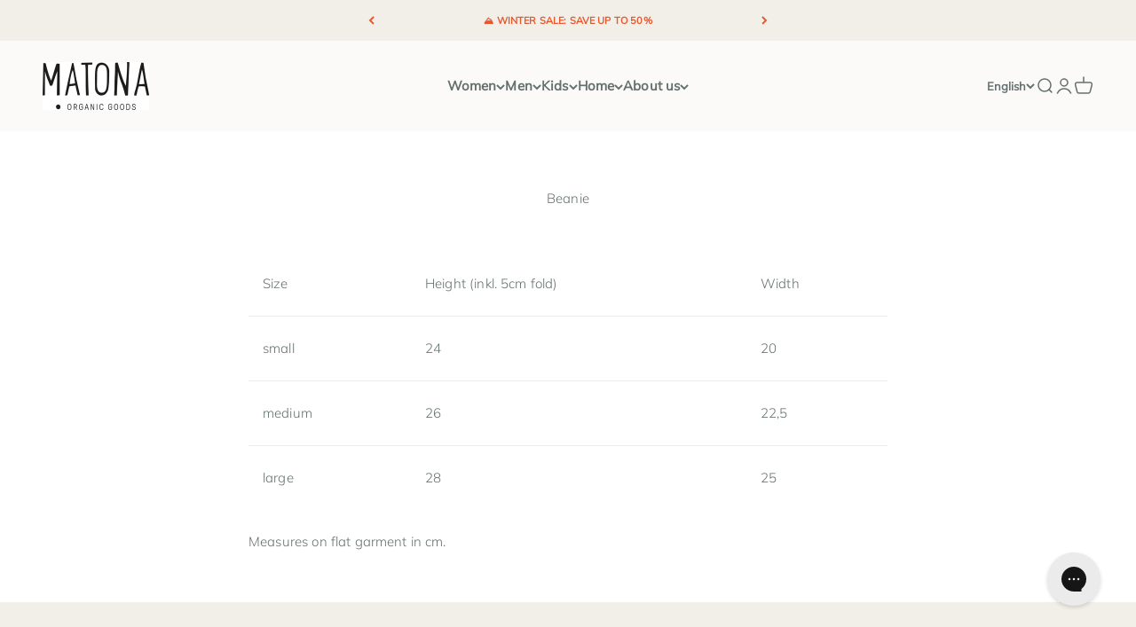

--- FILE ---
content_type: text/html; charset=utf-8
request_url: https://matona.at/en/pages/beanie
body_size: 25635
content:
<!doctype html>

<html lang="en" dir="ltr">
  <head>
    <meta charset="utf-8">
    <meta name="viewport" content="width=device-width, initial-scale=1.0, height=device-height, minimum-scale=1.0, maximum-scale=1.0">
    <meta name="theme-color" content="#fbfaf8">

    <title>Beanie</title><meta name="description" content="Size Height (inkl. 5cm fold) Width small 24 20 medium 26 22,5 large 28 25 Measures on flat garment in cm."><link rel="canonical" href="https://matona.at/en/pages/beanie"><link rel="shortcut icon" href="//matona.at/cdn/shop/files/favicon-32x32.png?v=1678090066&width=96">
      <link rel="apple-touch-icon" href="//matona.at/cdn/shop/files/favicon-32x32.png?v=1678090066&width=180"><link rel="preconnect" href="https://cdn.shopify.com">
    <link rel="preconnect" href="https://fonts.shopifycdn.com" crossorigin>
    <link rel="dns-prefetch" href="https://productreviews.shopifycdn.com"><link rel="preload" href="//matona.at/cdn/fonts/halant/halant_n4.7a3ca1dd5e401bca6e0e60419988fc6cfb4396fb.woff2" as="font" type="font/woff2" crossorigin><link rel="preload" href="//matona.at/cdn/fonts/muli/muli_n3.eb26389ceb64d8e291e0e54b7062f20e7b222f9d.woff2" as="font" type="font/woff2" crossorigin><meta property="og:type" content="website">
  <meta property="og:title" content="Beanie"><meta property="og:description" content="Size Height (inkl. 5cm fold) Width small 24 20 medium 26 22,5 large 28 25 Measures on flat garment in cm."><meta property="og:url" content="https://matona.at/en/pages/beanie">
<meta property="og:site_name" content="Matona / Organic Goods"><meta name="twitter:card" content="summary"><meta name="twitter:title" content="Beanie">
  <meta name="twitter:description" content="Size Height (inkl. 5cm fold) Width small 24 20 medium 26 22,5 large 28 25 Measures on flat garment in cm."><script async crossorigin fetchpriority="high" src="/cdn/shopifycloud/importmap-polyfill/es-modules-shim.2.4.0.js"></script>
<script type="application/ld+json">
  {
    "@context": "https://schema.org",
    "@type": "BreadcrumbList",
    "itemListElement": [{
        "@type": "ListItem",
        "position": 1,
        "name": "Home",
        "item": "https://matona.at"
      },{
            "@type": "ListItem",
            "position": 2,
            "name": "Beanie",
            "item": "https://matona.at/en/pages/beanie"
          }]
  }
</script><style>/* Typography (heading) */
  @font-face {
  font-family: Halant;
  font-weight: 400;
  font-style: normal;
  font-display: fallback;
  src: url("//matona.at/cdn/fonts/halant/halant_n4.7a3ca1dd5e401bca6e0e60419988fc6cfb4396fb.woff2") format("woff2"),
       url("//matona.at/cdn/fonts/halant/halant_n4.38c179b4994871894f8956587b45f527a9326a7a.woff") format("woff");
}

/* Typography (body) */
  @font-face {
  font-family: Muli;
  font-weight: 300;
  font-style: normal;
  font-display: fallback;
  src: url("//matona.at/cdn/fonts/muli/muli_n3.eb26389ceb64d8e291e0e54b7062f20e7b222f9d.woff2") format("woff2"),
       url("//matona.at/cdn/fonts/muli/muli_n3.6d84e73a633f80b55aef7c219f353299136e4671.woff") format("woff");
}

@font-face {
  font-family: Muli;
  font-weight: 300;
  font-style: italic;
  font-display: fallback;
  src: url("//matona.at/cdn/fonts/muli/muli_i3.aadc4fcabd129e8b392abc50e94e055c0e2e9395.woff2") format("woff2"),
       url("//matona.at/cdn/fonts/muli/muli_i3.aab169de584c3dbe09af35d489f61eaf5bd2c52a.woff") format("woff");
}

@font-face {
  font-family: Muli;
  font-weight: 400;
  font-style: normal;
  font-display: fallback;
  src: url("//matona.at/cdn/fonts/muli/muli_n4.e949947cfff05efcc994b2e2db40359a04fa9a92.woff2") format("woff2"),
       url("//matona.at/cdn/fonts/muli/muli_n4.35355e4a0c27c9bc94d9af3f9bcb586d8229277a.woff") format("woff");
}

@font-face {
  font-family: Muli;
  font-weight: 400;
  font-style: italic;
  font-display: fallback;
  src: url("//matona.at/cdn/fonts/muli/muli_i4.c0a1ea800bab5884ab82e4eb25a6bd25121bd08c.woff2") format("woff2"),
       url("//matona.at/cdn/fonts/muli/muli_i4.a6c39b1b31d876de7f99b3646461aa87120de6ed.woff") format("woff");
}

:root {
    /**
     * ---------------------------------------------------------------------
     * SPACING VARIABLES
     *
     * We are using a spacing inspired from frameworks like Tailwind CSS.
     * ---------------------------------------------------------------------
     */
    --spacing-0-5: 0.125rem; /* 2px */
    --spacing-1: 0.25rem; /* 4px */
    --spacing-1-5: 0.375rem; /* 6px */
    --spacing-2: 0.5rem; /* 8px */
    --spacing-2-5: 0.625rem; /* 10px */
    --spacing-3: 0.75rem; /* 12px */
    --spacing-3-5: 0.875rem; /* 14px */
    --spacing-4: 1rem; /* 16px */
    --spacing-4-5: 1.125rem; /* 18px */
    --spacing-5: 1.25rem; /* 20px */
    --spacing-5-5: 1.375rem; /* 22px */
    --spacing-6: 1.5rem; /* 24px */
    --spacing-6-5: 1.625rem; /* 26px */
    --spacing-7: 1.75rem; /* 28px */
    --spacing-7-5: 1.875rem; /* 30px */
    --spacing-8: 2rem; /* 32px */
    --spacing-8-5: 2.125rem; /* 34px */
    --spacing-9: 2.25rem; /* 36px */
    --spacing-9-5: 2.375rem; /* 38px */
    --spacing-10: 2.5rem; /* 40px */
    --spacing-11: 2.75rem; /* 44px */
    --spacing-12: 3rem; /* 48px */
    --spacing-14: 3.5rem; /* 56px */
    --spacing-16: 4rem; /* 64px */
    --spacing-18: 4.5rem; /* 72px */
    --spacing-20: 5rem; /* 80px */
    --spacing-24: 6rem; /* 96px */
    --spacing-28: 7rem; /* 112px */
    --spacing-32: 8rem; /* 128px */
    --spacing-36: 9rem; /* 144px */
    --spacing-40: 10rem; /* 160px */
    --spacing-44: 11rem; /* 176px */
    --spacing-48: 12rem; /* 192px */
    --spacing-52: 13rem; /* 208px */
    --spacing-56: 14rem; /* 224px */
    --spacing-60: 15rem; /* 240px */
    --spacing-64: 16rem; /* 256px */
    --spacing-72: 18rem; /* 288px */
    --spacing-80: 20rem; /* 320px */
    --spacing-96: 24rem; /* 384px */

    /* Container */
    --container-max-width: 1800px;
    --container-narrow-max-width: 1550px;
    --container-gutter: var(--spacing-5);
    --section-outer-spacing-block: var(--spacing-8);
    --section-inner-max-spacing-block: var(--spacing-8);
    --section-inner-spacing-inline: var(--container-gutter);
    --section-stack-spacing-block: var(--spacing-8);

    /* Grid gutter */
    --grid-gutter: var(--spacing-5);

    /* Product list settings */
    --product-list-row-gap: var(--spacing-8);
    --product-list-column-gap: var(--grid-gutter);

    /* Form settings */
    --input-gap: var(--spacing-2);
    --input-height: 2.625rem;
    --input-padding-inline: var(--spacing-4);

    /* Other sizes */
    --sticky-area-height: calc(var(--sticky-announcement-bar-enabled, 0) * var(--announcement-bar-height, 0px) + var(--sticky-header-enabled, 0) * var(--header-height, 0px));

    /* RTL support */
    --transform-logical-flip: 1;
    --transform-origin-start: left;
    --transform-origin-end: right;

    /**
     * ---------------------------------------------------------------------
     * TYPOGRAPHY
     * ---------------------------------------------------------------------
     */

    /* Font properties */
    --heading-font-family: Halant, serif;
    --heading-font-weight: 400;
    --heading-font-style: normal;
    --heading-text-transform: normal;
    --heading-letter-spacing: 0.01em;
    --text-font-family: Muli, sans-serif;
    --text-font-weight: 300;
    --text-font-style: normal;
    --text-letter-spacing: 0.01em;

    /* Font sizes */
    --text-h0: 2.5rem;
    --text-h1: 1.75rem;
    --text-h2: 1.5rem;
    --text-h3: 1.375rem;
    --text-h4: 1.125rem;
    --text-h5: 1.125rem;
    --text-h6: 1rem;
    --text-xs: 0.6875rem;
    --text-sm: 0.75rem;
    --text-base: 0.875rem;
    --text-lg: 1.125rem;

    /**
     * ---------------------------------------------------------------------
     * COLORS
     * ---------------------------------------------------------------------
     */

    /* Color settings */--accent: 231 87 46;
    --text-primary: 99 112 111;
    --background-primary: 255 255 255;
    --dialog-background: 255 255 255;
    --border-color: var(--text-color, var(--text-primary)) / 0.12;

    /* Button colors */
    --button-background-primary: 231 87 46;
    --button-text-primary: 255 255 255;
    --button-background-secondary: 220 177 109;
    --button-text-secondary: 255 255 255;

    /* Status colors */
    --success-background: 224 244 232;
    --success-text: 0 163 65;
    --warning-background: 255 246 233;
    --warning-text: 255 183 74;
    --error-background: 254 231 231;
    --error-text: 248 58 58;

    /* Product colors */
    --on-sale-text: 231 87 46;
    --on-sale-badge-background: 231 87 46;
    --on-sale-badge-text: 255 255 255;
    --sold-out-badge-background: 99 112 111;
    --sold-out-badge-text: 255 255 255;
    --primary-badge-background: 30 49 106;
    --primary-badge-text: 255 255 255;
    --star-color: 255 183 74;
    --product-card-background: 255 255 255;
    --product-card-text: 99 112 111;

    /* Header colors */
    --header-background: 251 250 248;
    --header-text: 99 112 111;

    /* Footer colors */
    --footer-background: 242 238 232;
    --footer-text: 99 112 111;

    /* Rounded variables (used for border radius) */
    --rounded-xs: 0.0rem;
    --rounded-sm: 0.0rem;
    --rounded: 0.0rem;
    --rounded-lg: 0.0rem;
    --rounded-full: 9999px;

    --rounded-button: 3.75rem;
    --rounded-input: 0.5rem;

    /* Box shadow */
    --shadow-sm: 0 2px 8px rgb(var(--text-primary) / 0.0);
    --shadow: 0 5px 15px rgb(var(--text-primary) / 0.0);
    --shadow-md: 0 5px 30px rgb(var(--text-primary) / 0.0);
    --shadow-block: 0px 0px 50px rgb(var(--text-primary) / 0.0);

    /**
     * ---------------------------------------------------------------------
     * OTHER
     * ---------------------------------------------------------------------
     */

    --stagger-products-reveal-opacity: 0;
    --cursor-close-svg-url: url(//matona.at/cdn/shop/t/25/assets/cursor-close.svg?v=147174565022153725511729168906);
    --cursor-zoom-in-svg-url: url(//matona.at/cdn/shop/t/25/assets/cursor-zoom-in.svg?v=154953035094101115921729168907);
    --cursor-zoom-out-svg-url: url(//matona.at/cdn/shop/t/25/assets/cursor-zoom-out.svg?v=16155520337305705181729168906);
    --checkmark-svg-url: url(//matona.at/cdn/shop/t/25/assets/checkmark.svg?v=77552481021870063511729168906);
  }

  [dir="rtl"]:root {
    /* RTL support */
    --transform-logical-flip: -1;
    --transform-origin-start: right;
    --transform-origin-end: left;
  }

  @media screen and (min-width: 700px) {
    :root {
      /* Typography (font size) */
      --text-h0: 3.25rem;
      --text-h1: 2.25rem;
      --text-h2: 1.75rem;
      --text-h3: 1.625rem;
      --text-h4: 1.25rem;
      --text-h5: 1.25rem;
      --text-h6: 1.125rem;

      --text-xs: 0.6875rem;
      --text-sm: 0.8125rem;
      --text-base: 0.9375rem;
      --text-lg: 1.1875rem;

      /* Spacing */
      --container-gutter: 2rem;
      --section-outer-spacing-block: var(--spacing-12);
      --section-inner-max-spacing-block: var(--spacing-10);
      --section-inner-spacing-inline: var(--spacing-12);
      --section-stack-spacing-block: var(--spacing-10);

      /* Grid gutter */
      --grid-gutter: var(--spacing-6);

      /* Product list settings */
      --product-list-row-gap: var(--spacing-12);

      /* Form settings */
      --input-gap: 1rem;
      --input-height: 3.125rem;
      --input-padding-inline: var(--spacing-5);
    }
  }

  @media screen and (min-width: 1000px) {
    :root {
      /* Spacing settings */
      --container-gutter: var(--spacing-12);
      --section-outer-spacing-block: var(--spacing-14);
      --section-inner-max-spacing-block: var(--spacing-12);
      --section-inner-spacing-inline: var(--spacing-16);
      --section-stack-spacing-block: var(--spacing-10);
    }
  }

  @media screen and (min-width: 1150px) {
    :root {
      /* Spacing settings */
      --container-gutter: var(--spacing-12);
      --section-outer-spacing-block: var(--spacing-14);
      --section-inner-max-spacing-block: var(--spacing-12);
      --section-inner-spacing-inline: var(--spacing-16);
      --section-stack-spacing-block: var(--spacing-12);
    }
  }

  @media screen and (min-width: 1400px) {
    :root {
      /* Typography (font size) */
      --text-h0: 4rem;
      --text-h1: 3rem;
      --text-h2: 2.5rem;
      --text-h3: 1.75rem;
      --text-h4: 1.5rem;
      --text-h5: 1.25rem;
      --text-h6: 1.25rem;

      --section-outer-spacing-block: var(--spacing-16);
      --section-inner-max-spacing-block: var(--spacing-14);
      --section-inner-spacing-inline: var(--spacing-18);
    }
  }

  @media screen and (min-width: 1600px) {
    :root {
      --section-outer-spacing-block: var(--spacing-16);
      --section-inner-max-spacing-block: var(--spacing-16);
      --section-inner-spacing-inline: var(--spacing-20);
    }
  }

  /**
   * ---------------------------------------------------------------------
   * LIQUID DEPENDANT CSS
   *
   * Our main CSS is Liquid free, but some very specific features depend on
   * theme settings, so we have them here
   * ---------------------------------------------------------------------
   */@media screen and (pointer: fine) {
        /* The !important are for the Shopify Payment button to ensure we override the default from Shopify styles */
        .button:not([disabled]):not(.button--outline):hover, .btn:not([disabled]):hover, .shopify-payment-button__button--unbranded:not([disabled]):hover {
          background-color: transparent !important;
          color: rgb(var(--button-outline-color) / var(--button-background-opacity, 1)) !important;
          box-shadow: inset 0 0 0 2px currentColor !important;
        }

        .button--outline:not([disabled]):hover {
          background: rgb(var(--button-background));
          color: rgb(var(--button-text-color));
          box-shadow: inset 0 0 0 2px rgb(var(--button-background));
        }
      }</style><script>
  // This allows to expose several variables to the global scope, to be used in scripts
  window.themeVariables = {
    settings: {
      showPageTransition: null,
      staggerProductsApparition: true,
      reduceDrawerAnimation: false,
      reduceMenuAnimation: false,
      headingApparition: "split_rotation",
      pageType: "page",
      moneyFormat: "{{amount_with_comma_separator}} €",
      moneyWithCurrencyFormat: "{{amount_with_comma_separator}} €",
      currencyCodeEnabled: false,
      cartType: "drawer",
      showDiscount: true,
      discountMode: "saving",
      pageBackground: "#ffffff",
      textColor: "#63706f"
    },

    strings: {
      accessibilityClose: "Close",
      accessibilityNext: "Next",
      accessibilityPrevious: "Previous",
      closeGallery: "Close gallery",
      zoomGallery: "Zoom",
      errorGallery: "Image cannot be loaded",
      searchNoResults: "No results could be found.",
      addOrderNote: "Add order note",
      editOrderNote: "Edit order note",
      shippingEstimatorNoResults: "Sorry, we do not ship to your address.",
      shippingEstimatorOneResult: "There is one shipping rate for your address:",
      shippingEstimatorMultipleResults: "There are several shipping rates for your address:",
      shippingEstimatorError: "One or more error occurred while retrieving shipping rates:"
    },

    breakpoints: {
      'sm': 'screen and (min-width: 700px)',
      'md': 'screen and (min-width: 1000px)',
      'lg': 'screen and (min-width: 1150px)',
      'xl': 'screen and (min-width: 1400px)',

      'sm-max': 'screen and (max-width: 699px)',
      'md-max': 'screen and (max-width: 999px)',
      'lg-max': 'screen and (max-width: 1149px)',
      'xl-max': 'screen and (max-width: 1399px)'
    }
  };

  // For detecting native share
  document.documentElement.classList.add(`native-share--${navigator.share ? 'enabled' : 'disabled'}`);</script><script>
      if (!(HTMLScriptElement.supports && HTMLScriptElement.supports('importmap'))) {
        const importMapPolyfill = document.createElement('script');
        importMapPolyfill.async = true;
        importMapPolyfill.src = "//matona.at/cdn/shop/t/25/assets/es-module-shims.min.js?v=140375185335194536761729168882";

        document.head.appendChild(importMapPolyfill);
      }
    </script>

    <script type="importmap">{
        "imports": {
          "vendor": "//matona.at/cdn/shop/t/25/assets/vendor.min.js?v=87984156289740595151729168882",
          "theme": "//matona.at/cdn/shop/t/25/assets/theme.js?v=22440545759440676931729168882",
          "photoswipe": "//matona.at/cdn/shop/t/25/assets/photoswipe.min.js?v=13374349288281597431729168882"
        }
      }
    </script>

    <script type="module" src="//matona.at/cdn/shop/t/25/assets/vendor.min.js?v=87984156289740595151729168882"></script>
    <script type="module" src="//matona.at/cdn/shop/t/25/assets/theme.js?v=22440545759440676931729168882"></script>

    <script>window.performance && window.performance.mark && window.performance.mark('shopify.content_for_header.start');</script><meta name="facebook-domain-verification" content="n18zihpccpgrmnxol1g1qmhzxsg7sz">
<meta name="google-site-verification" content="oOzil89gp4t1VmIRq8XsbYTtX7vZDbFiTjR-M2Mldt4">
<meta id="shopify-digital-wallet" name="shopify-digital-wallet" content="/68589551914/digital_wallets/dialog">
<meta name="shopify-checkout-api-token" content="9b5136352846603361590c5e4595b1e6">
<meta id="in-context-paypal-metadata" data-shop-id="68589551914" data-venmo-supported="false" data-environment="production" data-locale="en_US" data-paypal-v4="true" data-currency="EUR">
<link rel="alternate" hreflang="x-default" href="https://matona.at/pages/beanie">
<link rel="alternate" hreflang="de" href="https://matona.at/pages/beanie">
<link rel="alternate" hreflang="en" href="https://matona.at/en/pages/beanie">
<link rel="alternate" hreflang="en-AE" href="https://matona.at/en-en/pages/beanie">
<link rel="alternate" hreflang="de-AE" href="https://matona.at/de-en/pages/beanie">
<link rel="alternate" hreflang="en-AU" href="https://matona.at/en-en/pages/beanie">
<link rel="alternate" hreflang="de-AU" href="https://matona.at/de-en/pages/beanie">
<link rel="alternate" hreflang="en-BE" href="https://matona.at/en-en/pages/beanie">
<link rel="alternate" hreflang="de-BE" href="https://matona.at/de-en/pages/beanie">
<link rel="alternate" hreflang="en-CA" href="https://matona.at/en-en/pages/beanie">
<link rel="alternate" hreflang="de-CA" href="https://matona.at/de-en/pages/beanie">
<link rel="alternate" hreflang="en-CZ" href="https://matona.at/en-en/pages/beanie">
<link rel="alternate" hreflang="de-CZ" href="https://matona.at/de-en/pages/beanie">
<link rel="alternate" hreflang="en-DK" href="https://matona.at/en-en/pages/beanie">
<link rel="alternate" hreflang="de-DK" href="https://matona.at/de-en/pages/beanie">
<link rel="alternate" hreflang="en-ES" href="https://matona.at/en-en/pages/beanie">
<link rel="alternate" hreflang="de-ES" href="https://matona.at/de-en/pages/beanie">
<link rel="alternate" hreflang="en-FI" href="https://matona.at/en-en/pages/beanie">
<link rel="alternate" hreflang="de-FI" href="https://matona.at/de-en/pages/beanie">
<link rel="alternate" hreflang="en-FR" href="https://matona.at/en-en/pages/beanie">
<link rel="alternate" hreflang="de-FR" href="https://matona.at/de-en/pages/beanie">
<link rel="alternate" hreflang="en-GB" href="https://matona.at/en-en/pages/beanie">
<link rel="alternate" hreflang="de-GB" href="https://matona.at/de-en/pages/beanie">
<link rel="alternate" hreflang="en-HK" href="https://matona.at/en-en/pages/beanie">
<link rel="alternate" hreflang="de-HK" href="https://matona.at/de-en/pages/beanie">
<link rel="alternate" hreflang="en-IE" href="https://matona.at/en-en/pages/beanie">
<link rel="alternate" hreflang="de-IE" href="https://matona.at/de-en/pages/beanie">
<link rel="alternate" hreflang="en-IL" href="https://matona.at/en-en/pages/beanie">
<link rel="alternate" hreflang="de-IL" href="https://matona.at/de-en/pages/beanie">
<link rel="alternate" hreflang="en-IT" href="https://matona.at/en-en/pages/beanie">
<link rel="alternate" hreflang="de-IT" href="https://matona.at/de-en/pages/beanie">
<link rel="alternate" hreflang="en-JP" href="https://matona.at/en-en/pages/beanie">
<link rel="alternate" hreflang="de-JP" href="https://matona.at/de-en/pages/beanie">
<link rel="alternate" hreflang="en-KR" href="https://matona.at/en-en/pages/beanie">
<link rel="alternate" hreflang="de-KR" href="https://matona.at/de-en/pages/beanie">
<link rel="alternate" hreflang="en-MY" href="https://matona.at/en-en/pages/beanie">
<link rel="alternate" hreflang="de-MY" href="https://matona.at/de-en/pages/beanie">
<link rel="alternate" hreflang="en-NL" href="https://matona.at/en-en/pages/beanie">
<link rel="alternate" hreflang="de-NL" href="https://matona.at/de-en/pages/beanie">
<link rel="alternate" hreflang="en-NO" href="https://matona.at/en-en/pages/beanie">
<link rel="alternate" hreflang="de-NO" href="https://matona.at/de-en/pages/beanie">
<link rel="alternate" hreflang="en-NZ" href="https://matona.at/en-en/pages/beanie">
<link rel="alternate" hreflang="de-NZ" href="https://matona.at/de-en/pages/beanie">
<link rel="alternate" hreflang="en-PL" href="https://matona.at/en-en/pages/beanie">
<link rel="alternate" hreflang="de-PL" href="https://matona.at/de-en/pages/beanie">
<link rel="alternate" hreflang="en-PT" href="https://matona.at/en-en/pages/beanie">
<link rel="alternate" hreflang="de-PT" href="https://matona.at/de-en/pages/beanie">
<link rel="alternate" hreflang="en-SE" href="https://matona.at/en-en/pages/beanie">
<link rel="alternate" hreflang="de-SE" href="https://matona.at/de-en/pages/beanie">
<link rel="alternate" hreflang="en-SG" href="https://matona.at/en-en/pages/beanie">
<link rel="alternate" hreflang="de-SG" href="https://matona.at/de-en/pages/beanie">
<link rel="alternate" hreflang="en-US" href="https://matona.at/en-en/pages/beanie">
<link rel="alternate" hreflang="de-US" href="https://matona.at/de-en/pages/beanie">
<link rel="alternate" hreflang="en-EG" href="https://matona.at/en-en/pages/beanie">
<link rel="alternate" hreflang="de-EG" href="https://matona.at/de-en/pages/beanie">
<link rel="alternate" hreflang="en-DZ" href="https://matona.at/en-en/pages/beanie">
<link rel="alternate" hreflang="de-DZ" href="https://matona.at/de-en/pages/beanie">
<link rel="alternate" hreflang="en-AO" href="https://matona.at/en-en/pages/beanie">
<link rel="alternate" hreflang="de-AO" href="https://matona.at/de-en/pages/beanie">
<link rel="alternate" hreflang="en-GQ" href="https://matona.at/en-en/pages/beanie">
<link rel="alternate" hreflang="de-GQ" href="https://matona.at/de-en/pages/beanie">
<link rel="alternate" hreflang="en-AC" href="https://matona.at/en-en/pages/beanie">
<link rel="alternate" hreflang="de-AC" href="https://matona.at/de-en/pages/beanie">
<link rel="alternate" hreflang="en-ET" href="https://matona.at/en-en/pages/beanie">
<link rel="alternate" hreflang="de-ET" href="https://matona.at/de-en/pages/beanie">
<link rel="alternate" hreflang="en-BJ" href="https://matona.at/en-en/pages/beanie">
<link rel="alternate" hreflang="de-BJ" href="https://matona.at/de-en/pages/beanie">
<link rel="alternate" hreflang="en-BW" href="https://matona.at/en-en/pages/beanie">
<link rel="alternate" hreflang="de-BW" href="https://matona.at/de-en/pages/beanie">
<link rel="alternate" hreflang="en-BF" href="https://matona.at/en-en/pages/beanie">
<link rel="alternate" hreflang="de-BF" href="https://matona.at/de-en/pages/beanie">
<link rel="alternate" hreflang="en-BI" href="https://matona.at/en-en/pages/beanie">
<link rel="alternate" hreflang="de-BI" href="https://matona.at/de-en/pages/beanie">
<link rel="alternate" hreflang="en-CI" href="https://matona.at/en-en/pages/beanie">
<link rel="alternate" hreflang="de-CI" href="https://matona.at/de-en/pages/beanie">
<link rel="alternate" hreflang="en-DJ" href="https://matona.at/en-en/pages/beanie">
<link rel="alternate" hreflang="de-DJ" href="https://matona.at/de-en/pages/beanie">
<link rel="alternate" hreflang="en-ER" href="https://matona.at/en-en/pages/beanie">
<link rel="alternate" hreflang="de-ER" href="https://matona.at/de-en/pages/beanie">
<link rel="alternate" hreflang="en-SZ" href="https://matona.at/en-en/pages/beanie">
<link rel="alternate" hreflang="de-SZ" href="https://matona.at/de-en/pages/beanie">
<link rel="alternate" hreflang="en-GA" href="https://matona.at/en-en/pages/beanie">
<link rel="alternate" hreflang="de-GA" href="https://matona.at/de-en/pages/beanie">
<link rel="alternate" hreflang="en-GM" href="https://matona.at/en-en/pages/beanie">
<link rel="alternate" hreflang="de-GM" href="https://matona.at/de-en/pages/beanie">
<link rel="alternate" hreflang="en-GH" href="https://matona.at/en-en/pages/beanie">
<link rel="alternate" hreflang="de-GH" href="https://matona.at/de-en/pages/beanie">
<link rel="alternate" hreflang="en-GN" href="https://matona.at/en-en/pages/beanie">
<link rel="alternate" hreflang="de-GN" href="https://matona.at/de-en/pages/beanie">
<link rel="alternate" hreflang="en-GW" href="https://matona.at/en-en/pages/beanie">
<link rel="alternate" hreflang="de-GW" href="https://matona.at/de-en/pages/beanie">
<link rel="alternate" hreflang="en-CM" href="https://matona.at/en-en/pages/beanie">
<link rel="alternate" hreflang="de-CM" href="https://matona.at/de-en/pages/beanie">
<link rel="alternate" hreflang="en-CV" href="https://matona.at/en-en/pages/beanie">
<link rel="alternate" hreflang="de-CV" href="https://matona.at/de-en/pages/beanie">
<link rel="alternate" hreflang="en-KE" href="https://matona.at/en-en/pages/beanie">
<link rel="alternate" hreflang="de-KE" href="https://matona.at/de-en/pages/beanie">
<link rel="alternate" hreflang="en-KM" href="https://matona.at/en-en/pages/beanie">
<link rel="alternate" hreflang="de-KM" href="https://matona.at/de-en/pages/beanie">
<link rel="alternate" hreflang="en-CG" href="https://matona.at/en-en/pages/beanie">
<link rel="alternate" hreflang="de-CG" href="https://matona.at/de-en/pages/beanie">
<link rel="alternate" hreflang="en-CD" href="https://matona.at/en-en/pages/beanie">
<link rel="alternate" hreflang="de-CD" href="https://matona.at/de-en/pages/beanie">
<link rel="alternate" hreflang="en-LS" href="https://matona.at/en-en/pages/beanie">
<link rel="alternate" hreflang="de-LS" href="https://matona.at/de-en/pages/beanie">
<link rel="alternate" hreflang="en-LR" href="https://matona.at/en-en/pages/beanie">
<link rel="alternate" hreflang="de-LR" href="https://matona.at/de-en/pages/beanie">
<link rel="alternate" hreflang="en-LY" href="https://matona.at/en-en/pages/beanie">
<link rel="alternate" hreflang="de-LY" href="https://matona.at/de-en/pages/beanie">
<link rel="alternate" hreflang="en-MG" href="https://matona.at/en-en/pages/beanie">
<link rel="alternate" hreflang="de-MG" href="https://matona.at/de-en/pages/beanie">
<link rel="alternate" hreflang="en-MW" href="https://matona.at/en-en/pages/beanie">
<link rel="alternate" hreflang="de-MW" href="https://matona.at/de-en/pages/beanie">
<link rel="alternate" hreflang="en-ML" href="https://matona.at/en-en/pages/beanie">
<link rel="alternate" hreflang="de-ML" href="https://matona.at/de-en/pages/beanie">
<link rel="alternate" hreflang="en-MA" href="https://matona.at/en-en/pages/beanie">
<link rel="alternate" hreflang="de-MA" href="https://matona.at/de-en/pages/beanie">
<link rel="alternate" hreflang="en-MR" href="https://matona.at/en-en/pages/beanie">
<link rel="alternate" hreflang="de-MR" href="https://matona.at/de-en/pages/beanie">
<link rel="alternate" hreflang="en-MU" href="https://matona.at/en-en/pages/beanie">
<link rel="alternate" hreflang="de-MU" href="https://matona.at/de-en/pages/beanie">
<link rel="alternate" hreflang="en-MZ" href="https://matona.at/en-en/pages/beanie">
<link rel="alternate" hreflang="de-MZ" href="https://matona.at/de-en/pages/beanie">
<link rel="alternate" hreflang="en-NA" href="https://matona.at/en-en/pages/beanie">
<link rel="alternate" hreflang="de-NA" href="https://matona.at/de-en/pages/beanie">
<link rel="alternate" hreflang="en-NE" href="https://matona.at/en-en/pages/beanie">
<link rel="alternate" hreflang="de-NE" href="https://matona.at/de-en/pages/beanie">
<link rel="alternate" hreflang="en-NG" href="https://matona.at/en-en/pages/beanie">
<link rel="alternate" hreflang="de-NG" href="https://matona.at/de-en/pages/beanie">
<link rel="alternate" hreflang="en-RW" href="https://matona.at/en-en/pages/beanie">
<link rel="alternate" hreflang="de-RW" href="https://matona.at/de-en/pages/beanie">
<link rel="alternate" hreflang="en-ZM" href="https://matona.at/en-en/pages/beanie">
<link rel="alternate" hreflang="de-ZM" href="https://matona.at/de-en/pages/beanie">
<link rel="alternate" hreflang="en-ST" href="https://matona.at/en-en/pages/beanie">
<link rel="alternate" hreflang="de-ST" href="https://matona.at/de-en/pages/beanie">
<link rel="alternate" hreflang="en-SN" href="https://matona.at/en-en/pages/beanie">
<link rel="alternate" hreflang="de-SN" href="https://matona.at/de-en/pages/beanie">
<link rel="alternate" hreflang="en-SC" href="https://matona.at/en-en/pages/beanie">
<link rel="alternate" hreflang="de-SC" href="https://matona.at/de-en/pages/beanie">
<link rel="alternate" hreflang="en-SL" href="https://matona.at/en-en/pages/beanie">
<link rel="alternate" hreflang="de-SL" href="https://matona.at/de-en/pages/beanie">
<link rel="alternate" hreflang="en-ZW" href="https://matona.at/en-en/pages/beanie">
<link rel="alternate" hreflang="de-ZW" href="https://matona.at/de-en/pages/beanie">
<link rel="alternate" hreflang="en-SO" href="https://matona.at/en-en/pages/beanie">
<link rel="alternate" hreflang="de-SO" href="https://matona.at/de-en/pages/beanie">
<link rel="alternate" hreflang="en-SH" href="https://matona.at/en-en/pages/beanie">
<link rel="alternate" hreflang="de-SH" href="https://matona.at/de-en/pages/beanie">
<link rel="alternate" hreflang="en-ZA" href="https://matona.at/en-en/pages/beanie">
<link rel="alternate" hreflang="de-ZA" href="https://matona.at/de-en/pages/beanie">
<link rel="alternate" hreflang="en-SD" href="https://matona.at/en-en/pages/beanie">
<link rel="alternate" hreflang="de-SD" href="https://matona.at/de-en/pages/beanie">
<link rel="alternate" hreflang="en-SS" href="https://matona.at/en-en/pages/beanie">
<link rel="alternate" hreflang="de-SS" href="https://matona.at/de-en/pages/beanie">
<link rel="alternate" hreflang="en-TZ" href="https://matona.at/en-en/pages/beanie">
<link rel="alternate" hreflang="de-TZ" href="https://matona.at/de-en/pages/beanie">
<link rel="alternate" hreflang="en-TG" href="https://matona.at/en-en/pages/beanie">
<link rel="alternate" hreflang="de-TG" href="https://matona.at/de-en/pages/beanie">
<link rel="alternate" hreflang="en-TA" href="https://matona.at/en-en/pages/beanie">
<link rel="alternate" hreflang="de-TA" href="https://matona.at/de-en/pages/beanie">
<link rel="alternate" hreflang="en-TD" href="https://matona.at/en-en/pages/beanie">
<link rel="alternate" hreflang="de-TD" href="https://matona.at/de-en/pages/beanie">
<link rel="alternate" hreflang="en-TN" href="https://matona.at/en-en/pages/beanie">
<link rel="alternate" hreflang="de-TN" href="https://matona.at/de-en/pages/beanie">
<link rel="alternate" hreflang="en-UG" href="https://matona.at/en-en/pages/beanie">
<link rel="alternate" hreflang="de-UG" href="https://matona.at/de-en/pages/beanie">
<link rel="alternate" hreflang="en-EH" href="https://matona.at/en-en/pages/beanie">
<link rel="alternate" hreflang="de-EH" href="https://matona.at/de-en/pages/beanie">
<link rel="alternate" hreflang="en-CF" href="https://matona.at/en-en/pages/beanie">
<link rel="alternate" hreflang="de-CF" href="https://matona.at/de-en/pages/beanie">
<link rel="alternate" hreflang="en-AF" href="https://matona.at/en-en/pages/beanie">
<link rel="alternate" hreflang="de-AF" href="https://matona.at/de-en/pages/beanie">
<link rel="alternate" hreflang="en-AZ" href="https://matona.at/en-en/pages/beanie">
<link rel="alternate" hreflang="de-AZ" href="https://matona.at/de-en/pages/beanie">
<link rel="alternate" hreflang="en-BH" href="https://matona.at/en-en/pages/beanie">
<link rel="alternate" hreflang="de-BH" href="https://matona.at/de-en/pages/beanie">
<link rel="alternate" hreflang="en-BD" href="https://matona.at/en-en/pages/beanie">
<link rel="alternate" hreflang="de-BD" href="https://matona.at/de-en/pages/beanie">
<link rel="alternate" hreflang="en-BT" href="https://matona.at/en-en/pages/beanie">
<link rel="alternate" hreflang="de-BT" href="https://matona.at/de-en/pages/beanie">
<link rel="alternate" hreflang="en-IO" href="https://matona.at/en-en/pages/beanie">
<link rel="alternate" hreflang="de-IO" href="https://matona.at/de-en/pages/beanie">
<link rel="alternate" hreflang="en-BN" href="https://matona.at/en-en/pages/beanie">
<link rel="alternate" hreflang="de-BN" href="https://matona.at/de-en/pages/beanie">
<link rel="alternate" hreflang="en-CN" href="https://matona.at/en-en/pages/beanie">
<link rel="alternate" hreflang="de-CN" href="https://matona.at/de-en/pages/beanie">
<link rel="alternate" hreflang="en-IN" href="https://matona.at/en-en/pages/beanie">
<link rel="alternate" hreflang="de-IN" href="https://matona.at/de-en/pages/beanie">
<link rel="alternate" hreflang="en-ID" href="https://matona.at/en-en/pages/beanie">
<link rel="alternate" hreflang="de-ID" href="https://matona.at/de-en/pages/beanie">
<link rel="alternate" hreflang="en-IQ" href="https://matona.at/en-en/pages/beanie">
<link rel="alternate" hreflang="de-IQ" href="https://matona.at/de-en/pages/beanie">
<link rel="alternate" hreflang="en-YE" href="https://matona.at/en-en/pages/beanie">
<link rel="alternate" hreflang="de-YE" href="https://matona.at/de-en/pages/beanie">
<link rel="alternate" hreflang="en-JO" href="https://matona.at/en-en/pages/beanie">
<link rel="alternate" hreflang="de-JO" href="https://matona.at/de-en/pages/beanie">
<link rel="alternate" hreflang="en-KH" href="https://matona.at/en-en/pages/beanie">
<link rel="alternate" hreflang="de-KH" href="https://matona.at/de-en/pages/beanie">
<link rel="alternate" hreflang="en-KZ" href="https://matona.at/en-en/pages/beanie">
<link rel="alternate" hreflang="de-KZ" href="https://matona.at/de-en/pages/beanie">
<link rel="alternate" hreflang="en-QA" href="https://matona.at/en-en/pages/beanie">
<link rel="alternate" hreflang="de-QA" href="https://matona.at/de-en/pages/beanie">
<link rel="alternate" hreflang="en-KG" href="https://matona.at/en-en/pages/beanie">
<link rel="alternate" hreflang="de-KG" href="https://matona.at/de-en/pages/beanie">
<link rel="alternate" hreflang="en-CC" href="https://matona.at/en-en/pages/beanie">
<link rel="alternate" hreflang="de-CC" href="https://matona.at/de-en/pages/beanie">
<link rel="alternate" hreflang="en-KW" href="https://matona.at/en-en/pages/beanie">
<link rel="alternate" hreflang="de-KW" href="https://matona.at/de-en/pages/beanie">
<link rel="alternate" hreflang="en-LA" href="https://matona.at/en-en/pages/beanie">
<link rel="alternate" hreflang="de-LA" href="https://matona.at/de-en/pages/beanie">
<link rel="alternate" hreflang="en-LB" href="https://matona.at/en-en/pages/beanie">
<link rel="alternate" hreflang="de-LB" href="https://matona.at/de-en/pages/beanie">
<link rel="alternate" hreflang="en-MO" href="https://matona.at/en-en/pages/beanie">
<link rel="alternate" hreflang="de-MO" href="https://matona.at/de-en/pages/beanie">
<link rel="alternate" hreflang="en-MV" href="https://matona.at/en-en/pages/beanie">
<link rel="alternate" hreflang="de-MV" href="https://matona.at/de-en/pages/beanie">
<link rel="alternate" hreflang="en-MN" href="https://matona.at/en-en/pages/beanie">
<link rel="alternate" hreflang="de-MN" href="https://matona.at/de-en/pages/beanie">
<link rel="alternate" hreflang="en-MM" href="https://matona.at/en-en/pages/beanie">
<link rel="alternate" hreflang="de-MM" href="https://matona.at/de-en/pages/beanie">
<link rel="alternate" hreflang="en-NP" href="https://matona.at/en-en/pages/beanie">
<link rel="alternate" hreflang="de-NP" href="https://matona.at/de-en/pages/beanie">
<link rel="alternate" hreflang="en-OM" href="https://matona.at/en-en/pages/beanie">
<link rel="alternate" hreflang="de-OM" href="https://matona.at/de-en/pages/beanie">
<link rel="alternate" hreflang="en-PK" href="https://matona.at/en-en/pages/beanie">
<link rel="alternate" hreflang="de-PK" href="https://matona.at/de-en/pages/beanie">
<link rel="alternate" hreflang="en-PS" href="https://matona.at/en-en/pages/beanie">
<link rel="alternate" hreflang="de-PS" href="https://matona.at/de-en/pages/beanie">
<link rel="alternate" hreflang="en-PH" href="https://matona.at/en-en/pages/beanie">
<link rel="alternate" hreflang="de-PH" href="https://matona.at/de-en/pages/beanie">
<link rel="alternate" hreflang="en-RU" href="https://matona.at/en-en/pages/beanie">
<link rel="alternate" hreflang="de-RU" href="https://matona.at/de-en/pages/beanie">
<link rel="alternate" hreflang="en-SA" href="https://matona.at/en-en/pages/beanie">
<link rel="alternate" hreflang="de-SA" href="https://matona.at/de-en/pages/beanie">
<link rel="alternate" hreflang="en-LK" href="https://matona.at/en-en/pages/beanie">
<link rel="alternate" hreflang="de-LK" href="https://matona.at/de-en/pages/beanie">
<link rel="alternate" hreflang="en-TJ" href="https://matona.at/en-en/pages/beanie">
<link rel="alternate" hreflang="de-TJ" href="https://matona.at/de-en/pages/beanie">
<link rel="alternate" hreflang="en-TW" href="https://matona.at/en-en/pages/beanie">
<link rel="alternate" hreflang="de-TW" href="https://matona.at/de-en/pages/beanie">
<link rel="alternate" hreflang="en-TH" href="https://matona.at/en-en/pages/beanie">
<link rel="alternate" hreflang="de-TH" href="https://matona.at/de-en/pages/beanie">
<link rel="alternate" hreflang="en-TM" href="https://matona.at/en-en/pages/beanie">
<link rel="alternate" hreflang="de-TM" href="https://matona.at/de-en/pages/beanie">
<link rel="alternate" hreflang="en-UZ" href="https://matona.at/en-en/pages/beanie">
<link rel="alternate" hreflang="de-UZ" href="https://matona.at/de-en/pages/beanie">
<link rel="alternate" hreflang="en-VN" href="https://matona.at/en-en/pages/beanie">
<link rel="alternate" hreflang="de-VN" href="https://matona.at/de-en/pages/beanie">
<link rel="alternate" hreflang="en-CX" href="https://matona.at/en-en/pages/beanie">
<link rel="alternate" hreflang="de-CX" href="https://matona.at/de-en/pages/beanie">
<link rel="alternate" hreflang="en-AX" href="https://matona.at/en-en/pages/beanie">
<link rel="alternate" hreflang="de-AX" href="https://matona.at/de-en/pages/beanie">
<link rel="alternate" hreflang="en-AL" href="https://matona.at/en-en/pages/beanie">
<link rel="alternate" hreflang="de-AL" href="https://matona.at/de-en/pages/beanie">
<link rel="alternate" hreflang="en-AD" href="https://matona.at/en-en/pages/beanie">
<link rel="alternate" hreflang="de-AD" href="https://matona.at/de-en/pages/beanie">
<link rel="alternate" hreflang="en-AM" href="https://matona.at/en-en/pages/beanie">
<link rel="alternate" hreflang="de-AM" href="https://matona.at/de-en/pages/beanie">
<link rel="alternate" hreflang="en-BA" href="https://matona.at/en-en/pages/beanie">
<link rel="alternate" hreflang="de-BA" href="https://matona.at/de-en/pages/beanie">
<link rel="alternate" hreflang="en-BG" href="https://matona.at/en-en/pages/beanie">
<link rel="alternate" hreflang="de-BG" href="https://matona.at/de-en/pages/beanie">
<link rel="alternate" hreflang="en-EE" href="https://matona.at/en-en/pages/beanie">
<link rel="alternate" hreflang="de-EE" href="https://matona.at/de-en/pages/beanie">
<link rel="alternate" hreflang="en-FO" href="https://matona.at/en-en/pages/beanie">
<link rel="alternate" hreflang="de-FO" href="https://matona.at/de-en/pages/beanie">
<link rel="alternate" hreflang="en-GE" href="https://matona.at/en-en/pages/beanie">
<link rel="alternate" hreflang="de-GE" href="https://matona.at/de-en/pages/beanie">
<link rel="alternate" hreflang="en-GI" href="https://matona.at/en-en/pages/beanie">
<link rel="alternate" hreflang="de-GI" href="https://matona.at/de-en/pages/beanie">
<link rel="alternate" hreflang="en-GR" href="https://matona.at/en-en/pages/beanie">
<link rel="alternate" hreflang="de-GR" href="https://matona.at/de-en/pages/beanie">
<link rel="alternate" hreflang="en-GL" href="https://matona.at/en-en/pages/beanie">
<link rel="alternate" hreflang="de-GL" href="https://matona.at/de-en/pages/beanie">
<link rel="alternate" hreflang="en-GP" href="https://matona.at/en-en/pages/beanie">
<link rel="alternate" hreflang="de-GP" href="https://matona.at/de-en/pages/beanie">
<link rel="alternate" hreflang="en-GG" href="https://matona.at/en-en/pages/beanie">
<link rel="alternate" hreflang="de-GG" href="https://matona.at/de-en/pages/beanie">
<link rel="alternate" hreflang="en-IS" href="https://matona.at/en-en/pages/beanie">
<link rel="alternate" hreflang="de-IS" href="https://matona.at/de-en/pages/beanie">
<link rel="alternate" hreflang="en-IM" href="https://matona.at/en-en/pages/beanie">
<link rel="alternate" hreflang="de-IM" href="https://matona.at/de-en/pages/beanie">
<link rel="alternate" hreflang="en-JE" href="https://matona.at/en-en/pages/beanie">
<link rel="alternate" hreflang="de-JE" href="https://matona.at/de-en/pages/beanie">
<link rel="alternate" hreflang="en-XK" href="https://matona.at/en-en/pages/beanie">
<link rel="alternate" hreflang="de-XK" href="https://matona.at/de-en/pages/beanie">
<link rel="alternate" hreflang="en-HR" href="https://matona.at/en-en/pages/beanie">
<link rel="alternate" hreflang="de-HR" href="https://matona.at/de-en/pages/beanie">
<link rel="alternate" hreflang="en-LV" href="https://matona.at/en-en/pages/beanie">
<link rel="alternate" hreflang="de-LV" href="https://matona.at/de-en/pages/beanie">
<link rel="alternate" hreflang="en-LI" href="https://matona.at/en-en/pages/beanie">
<link rel="alternate" hreflang="de-LI" href="https://matona.at/de-en/pages/beanie">
<link rel="alternate" hreflang="en-LT" href="https://matona.at/en-en/pages/beanie">
<link rel="alternate" hreflang="de-LT" href="https://matona.at/de-en/pages/beanie">
<link rel="alternate" hreflang="en-LU" href="https://matona.at/en-en/pages/beanie">
<link rel="alternate" hreflang="de-LU" href="https://matona.at/de-en/pages/beanie">
<link rel="alternate" hreflang="en-MT" href="https://matona.at/en-en/pages/beanie">
<link rel="alternate" hreflang="de-MT" href="https://matona.at/de-en/pages/beanie">
<link rel="alternate" hreflang="en-YT" href="https://matona.at/en-en/pages/beanie">
<link rel="alternate" hreflang="de-YT" href="https://matona.at/de-en/pages/beanie">
<link rel="alternate" hreflang="en-MK" href="https://matona.at/en-en/pages/beanie">
<link rel="alternate" hreflang="de-MK" href="https://matona.at/de-en/pages/beanie">
<link rel="alternate" hreflang="en-MD" href="https://matona.at/en-en/pages/beanie">
<link rel="alternate" hreflang="de-MD" href="https://matona.at/de-en/pages/beanie">
<link rel="alternate" hreflang="en-MC" href="https://matona.at/en-en/pages/beanie">
<link rel="alternate" hreflang="de-MC" href="https://matona.at/de-en/pages/beanie">
<link rel="alternate" hreflang="en-ME" href="https://matona.at/en-en/pages/beanie">
<link rel="alternate" hreflang="de-ME" href="https://matona.at/de-en/pages/beanie">
<link rel="alternate" hreflang="en-RE" href="https://matona.at/en-en/pages/beanie">
<link rel="alternate" hreflang="de-RE" href="https://matona.at/de-en/pages/beanie">
<link rel="alternate" hreflang="en-RO" href="https://matona.at/en-en/pages/beanie">
<link rel="alternate" hreflang="de-RO" href="https://matona.at/de-en/pages/beanie">
<link rel="alternate" hreflang="en-SM" href="https://matona.at/en-en/pages/beanie">
<link rel="alternate" hreflang="de-SM" href="https://matona.at/de-en/pages/beanie">
<link rel="alternate" hreflang="en-RS" href="https://matona.at/en-en/pages/beanie">
<link rel="alternate" hreflang="de-RS" href="https://matona.at/de-en/pages/beanie">
<link rel="alternate" hreflang="en-SK" href="https://matona.at/en-en/pages/beanie">
<link rel="alternate" hreflang="de-SK" href="https://matona.at/de-en/pages/beanie">
<link rel="alternate" hreflang="en-SI" href="https://matona.at/en-en/pages/beanie">
<link rel="alternate" hreflang="de-SI" href="https://matona.at/de-en/pages/beanie">
<link rel="alternate" hreflang="en-SJ" href="https://matona.at/en-en/pages/beanie">
<link rel="alternate" hreflang="de-SJ" href="https://matona.at/de-en/pages/beanie">
<link rel="alternate" hreflang="en-TR" href="https://matona.at/en-en/pages/beanie">
<link rel="alternate" hreflang="de-TR" href="https://matona.at/de-en/pages/beanie">
<link rel="alternate" hreflang="en-UA" href="https://matona.at/en-en/pages/beanie">
<link rel="alternate" hreflang="de-UA" href="https://matona.at/de-en/pages/beanie">
<link rel="alternate" hreflang="en-HU" href="https://matona.at/en-en/pages/beanie">
<link rel="alternate" hreflang="de-HU" href="https://matona.at/de-en/pages/beanie">
<link rel="alternate" hreflang="en-VA" href="https://matona.at/en-en/pages/beanie">
<link rel="alternate" hreflang="de-VA" href="https://matona.at/de-en/pages/beanie">
<link rel="alternate" hreflang="en-BY" href="https://matona.at/en-en/pages/beanie">
<link rel="alternate" hreflang="de-BY" href="https://matona.at/de-en/pages/beanie">
<link rel="alternate" hreflang="en-CY" href="https://matona.at/en-en/pages/beanie">
<link rel="alternate" hreflang="de-CY" href="https://matona.at/de-en/pages/beanie">
<link rel="alternate" hreflang="en-MX" href="https://matona.at/en-en/pages/beanie">
<link rel="alternate" hreflang="de-MX" href="https://matona.at/de-en/pages/beanie">
<link rel="alternate" hreflang="en-CK" href="https://matona.at/en-en/pages/beanie">
<link rel="alternate" hreflang="de-CK" href="https://matona.at/de-en/pages/beanie">
<link rel="alternate" hreflang="en-FJ" href="https://matona.at/en-en/pages/beanie">
<link rel="alternate" hreflang="de-FJ" href="https://matona.at/de-en/pages/beanie">
<link rel="alternate" hreflang="en-PF" href="https://matona.at/en-en/pages/beanie">
<link rel="alternate" hreflang="de-PF" href="https://matona.at/de-en/pages/beanie">
<link rel="alternate" hreflang="en-KI" href="https://matona.at/en-en/pages/beanie">
<link rel="alternate" hreflang="de-KI" href="https://matona.at/de-en/pages/beanie">
<link rel="alternate" hreflang="en-NR" href="https://matona.at/en-en/pages/beanie">
<link rel="alternate" hreflang="de-NR" href="https://matona.at/de-en/pages/beanie">
<link rel="alternate" hreflang="en-NC" href="https://matona.at/en-en/pages/beanie">
<link rel="alternate" hreflang="de-NC" href="https://matona.at/de-en/pages/beanie">
<link rel="alternate" hreflang="en-NU" href="https://matona.at/en-en/pages/beanie">
<link rel="alternate" hreflang="de-NU" href="https://matona.at/de-en/pages/beanie">
<link rel="alternate" hreflang="en-NF" href="https://matona.at/en-en/pages/beanie">
<link rel="alternate" hreflang="de-NF" href="https://matona.at/de-en/pages/beanie">
<link rel="alternate" hreflang="en-PG" href="https://matona.at/en-en/pages/beanie">
<link rel="alternate" hreflang="de-PG" href="https://matona.at/de-en/pages/beanie">
<link rel="alternate" hreflang="en-PN" href="https://matona.at/en-en/pages/beanie">
<link rel="alternate" hreflang="de-PN" href="https://matona.at/de-en/pages/beanie">
<link rel="alternate" hreflang="en-SB" href="https://matona.at/en-en/pages/beanie">
<link rel="alternate" hreflang="de-SB" href="https://matona.at/de-en/pages/beanie">
<link rel="alternate" hreflang="en-WS" href="https://matona.at/en-en/pages/beanie">
<link rel="alternate" hreflang="de-WS" href="https://matona.at/de-en/pages/beanie">
<link rel="alternate" hreflang="en-TL" href="https://matona.at/en-en/pages/beanie">
<link rel="alternate" hreflang="de-TL" href="https://matona.at/de-en/pages/beanie">
<link rel="alternate" hreflang="en-TK" href="https://matona.at/en-en/pages/beanie">
<link rel="alternate" hreflang="de-TK" href="https://matona.at/de-en/pages/beanie">
<link rel="alternate" hreflang="en-TO" href="https://matona.at/en-en/pages/beanie">
<link rel="alternate" hreflang="de-TO" href="https://matona.at/de-en/pages/beanie">
<link rel="alternate" hreflang="en-TV" href="https://matona.at/en-en/pages/beanie">
<link rel="alternate" hreflang="de-TV" href="https://matona.at/de-en/pages/beanie">
<link rel="alternate" hreflang="en-VU" href="https://matona.at/en-en/pages/beanie">
<link rel="alternate" hreflang="de-VU" href="https://matona.at/de-en/pages/beanie">
<link rel="alternate" hreflang="en-WF" href="https://matona.at/en-en/pages/beanie">
<link rel="alternate" hreflang="de-WF" href="https://matona.at/de-en/pages/beanie">
<link rel="alternate" hreflang="en-TF" href="https://matona.at/en-en/pages/beanie">
<link rel="alternate" hreflang="de-TF" href="https://matona.at/de-en/pages/beanie">
<link rel="alternate" hreflang="en-GS" href="https://matona.at/en-en/pages/beanie">
<link rel="alternate" hreflang="de-GS" href="https://matona.at/de-en/pages/beanie">
<link rel="alternate" hreflang="en-AR" href="https://matona.at/en-en/pages/beanie">
<link rel="alternate" hreflang="de-AR" href="https://matona.at/de-en/pages/beanie">
<link rel="alternate" hreflang="en-BO" href="https://matona.at/en-en/pages/beanie">
<link rel="alternate" hreflang="de-BO" href="https://matona.at/de-en/pages/beanie">
<link rel="alternate" hreflang="en-BR" href="https://matona.at/en-en/pages/beanie">
<link rel="alternate" hreflang="de-BR" href="https://matona.at/de-en/pages/beanie">
<link rel="alternate" hreflang="en-CL" href="https://matona.at/en-en/pages/beanie">
<link rel="alternate" hreflang="de-CL" href="https://matona.at/de-en/pages/beanie">
<link rel="alternate" hreflang="en-EC" href="https://matona.at/en-en/pages/beanie">
<link rel="alternate" hreflang="de-EC" href="https://matona.at/de-en/pages/beanie">
<link rel="alternate" hreflang="en-FK" href="https://matona.at/en-en/pages/beanie">
<link rel="alternate" hreflang="de-FK" href="https://matona.at/de-en/pages/beanie">
<link rel="alternate" hreflang="en-GF" href="https://matona.at/en-en/pages/beanie">
<link rel="alternate" hreflang="de-GF" href="https://matona.at/de-en/pages/beanie">
<link rel="alternate" hreflang="en-GY" href="https://matona.at/en-en/pages/beanie">
<link rel="alternate" hreflang="de-GY" href="https://matona.at/de-en/pages/beanie">
<link rel="alternate" hreflang="en-BQ" href="https://matona.at/en-en/pages/beanie">
<link rel="alternate" hreflang="de-BQ" href="https://matona.at/de-en/pages/beanie">
<link rel="alternate" hreflang="en-CO" href="https://matona.at/en-en/pages/beanie">
<link rel="alternate" hreflang="de-CO" href="https://matona.at/de-en/pages/beanie">
<link rel="alternate" hreflang="en-PY" href="https://matona.at/en-en/pages/beanie">
<link rel="alternate" hreflang="de-PY" href="https://matona.at/de-en/pages/beanie">
<link rel="alternate" hreflang="en-PE" href="https://matona.at/en-en/pages/beanie">
<link rel="alternate" hreflang="de-PE" href="https://matona.at/de-en/pages/beanie">
<link rel="alternate" hreflang="en-SR" href="https://matona.at/en-en/pages/beanie">
<link rel="alternate" hreflang="de-SR" href="https://matona.at/de-en/pages/beanie">
<link rel="alternate" hreflang="en-UY" href="https://matona.at/en-en/pages/beanie">
<link rel="alternate" hreflang="de-UY" href="https://matona.at/de-en/pages/beanie">
<link rel="alternate" hreflang="en-VE" href="https://matona.at/en-en/pages/beanie">
<link rel="alternate" hreflang="de-VE" href="https://matona.at/de-en/pages/beanie">
<link rel="alternate" hreflang="en-CH" href="https://matona.at/en-en/pages/beanie">
<link rel="alternate" hreflang="de-CH" href="https://matona.at/de-en/pages/beanie">
<link rel="alternate" hreflang="en-AI" href="https://matona.at/en-en/pages/beanie">
<link rel="alternate" hreflang="de-AI" href="https://matona.at/de-en/pages/beanie">
<link rel="alternate" hreflang="en-AG" href="https://matona.at/en-en/pages/beanie">
<link rel="alternate" hreflang="de-AG" href="https://matona.at/de-en/pages/beanie">
<link rel="alternate" hreflang="en-AW" href="https://matona.at/en-en/pages/beanie">
<link rel="alternate" hreflang="de-AW" href="https://matona.at/de-en/pages/beanie">
<link rel="alternate" hreflang="en-BS" href="https://matona.at/en-en/pages/beanie">
<link rel="alternate" hreflang="de-BS" href="https://matona.at/de-en/pages/beanie">
<link rel="alternate" hreflang="en-GD" href="https://matona.at/en-en/pages/beanie">
<link rel="alternate" hreflang="de-GD" href="https://matona.at/de-en/pages/beanie">
<link rel="alternate" hreflang="en-SV" href="https://matona.at/en-en/pages/beanie">
<link rel="alternate" hreflang="de-SV" href="https://matona.at/de-en/pages/beanie">
<link rel="alternate" hreflang="en-DO" href="https://matona.at/en-en/pages/beanie">
<link rel="alternate" hreflang="de-DO" href="https://matona.at/de-en/pages/beanie">
<link rel="alternate" hreflang="en-DM" href="https://matona.at/en-en/pages/beanie">
<link rel="alternate" hreflang="de-DM" href="https://matona.at/de-en/pages/beanie">
<link rel="alternate" hreflang="en-CW" href="https://matona.at/en-en/pages/beanie">
<link rel="alternate" hreflang="de-CW" href="https://matona.at/de-en/pages/beanie">
<link rel="alternate" hreflang="en-CR" href="https://matona.at/en-en/pages/beanie">
<link rel="alternate" hreflang="de-CR" href="https://matona.at/de-en/pages/beanie">
<link rel="alternate" hreflang="en-VG" href="https://matona.at/en-en/pages/beanie">
<link rel="alternate" hreflang="de-VG" href="https://matona.at/de-en/pages/beanie">
<link rel="alternate" hreflang="en-BM" href="https://matona.at/en-en/pages/beanie">
<link rel="alternate" hreflang="de-BM" href="https://matona.at/de-en/pages/beanie">
<link rel="alternate" hreflang="en-BZ" href="https://matona.at/en-en/pages/beanie">
<link rel="alternate" hreflang="de-BZ" href="https://matona.at/de-en/pages/beanie">
<link rel="alternate" hreflang="en-BB" href="https://matona.at/en-en/pages/beanie">
<link rel="alternate" hreflang="de-BB" href="https://matona.at/de-en/pages/beanie">
<link rel="alternate" hreflang="en-GT" href="https://matona.at/en-en/pages/beanie">
<link rel="alternate" hreflang="de-GT" href="https://matona.at/de-en/pages/beanie">
<link rel="alternate" hreflang="en-HT" href="https://matona.at/en-en/pages/beanie">
<link rel="alternate" hreflang="de-HT" href="https://matona.at/de-en/pages/beanie">
<link rel="alternate" hreflang="en-HN" href="https://matona.at/en-en/pages/beanie">
<link rel="alternate" hreflang="de-HN" href="https://matona.at/de-en/pages/beanie">
<link rel="alternate" hreflang="en-JM" href="https://matona.at/en-en/pages/beanie">
<link rel="alternate" hreflang="de-JM" href="https://matona.at/de-en/pages/beanie">
<link rel="alternate" hreflang="en-KY" href="https://matona.at/en-en/pages/beanie">
<link rel="alternate" hreflang="de-KY" href="https://matona.at/de-en/pages/beanie">
<link rel="alternate" hreflang="en-MQ" href="https://matona.at/en-en/pages/beanie">
<link rel="alternate" hreflang="de-MQ" href="https://matona.at/de-en/pages/beanie">
<link rel="alternate" hreflang="en-MS" href="https://matona.at/en-en/pages/beanie">
<link rel="alternate" hreflang="de-MS" href="https://matona.at/de-en/pages/beanie">
<link rel="alternate" hreflang="en-NI" href="https://matona.at/en-en/pages/beanie">
<link rel="alternate" hreflang="de-NI" href="https://matona.at/de-en/pages/beanie">
<link rel="alternate" hreflang="en-PA" href="https://matona.at/en-en/pages/beanie">
<link rel="alternate" hreflang="de-PA" href="https://matona.at/de-en/pages/beanie">
<link rel="alternate" hreflang="en-BL" href="https://matona.at/en-en/pages/beanie">
<link rel="alternate" hreflang="de-BL" href="https://matona.at/de-en/pages/beanie">
<link rel="alternate" hreflang="en-SX" href="https://matona.at/en-en/pages/beanie">
<link rel="alternate" hreflang="de-SX" href="https://matona.at/de-en/pages/beanie">
<link rel="alternate" hreflang="en-PM" href="https://matona.at/en-en/pages/beanie">
<link rel="alternate" hreflang="de-PM" href="https://matona.at/de-en/pages/beanie">
<link rel="alternate" hreflang="en-KN" href="https://matona.at/en-en/pages/beanie">
<link rel="alternate" hreflang="de-KN" href="https://matona.at/de-en/pages/beanie">
<link rel="alternate" hreflang="en-LC" href="https://matona.at/en-en/pages/beanie">
<link rel="alternate" hreflang="de-LC" href="https://matona.at/de-en/pages/beanie">
<link rel="alternate" hreflang="en-MF" href="https://matona.at/en-en/pages/beanie">
<link rel="alternate" hreflang="de-MF" href="https://matona.at/de-en/pages/beanie">
<link rel="alternate" hreflang="en-VC" href="https://matona.at/en-en/pages/beanie">
<link rel="alternate" hreflang="de-VC" href="https://matona.at/de-en/pages/beanie">
<link rel="alternate" hreflang="en-TT" href="https://matona.at/en-en/pages/beanie">
<link rel="alternate" hreflang="de-TT" href="https://matona.at/de-en/pages/beanie">
<link rel="alternate" hreflang="en-TC" href="https://matona.at/en-en/pages/beanie">
<link rel="alternate" hreflang="de-TC" href="https://matona.at/de-en/pages/beanie">
<link rel="alternate" hreflang="en-UM" href="https://matona.at/en-en/pages/beanie">
<link rel="alternate" hreflang="de-UM" href="https://matona.at/de-en/pages/beanie">
<script async="async" src="/checkouts/internal/preloads.js?locale=en-DE"></script>
<link rel="preconnect" href="https://shop.app" crossorigin="anonymous">
<script async="async" src="https://shop.app/checkouts/internal/preloads.js?locale=en-DE&shop_id=68589551914" crossorigin="anonymous"></script>
<script id="apple-pay-shop-capabilities" type="application/json">{"shopId":68589551914,"countryCode":"AT","currencyCode":"EUR","merchantCapabilities":["supports3DS"],"merchantId":"gid:\/\/shopify\/Shop\/68589551914","merchantName":"Matona \/ Organic Goods","requiredBillingContactFields":["postalAddress","email"],"requiredShippingContactFields":["postalAddress","email"],"shippingType":"shipping","supportedNetworks":["visa","maestro","masterCard","amex"],"total":{"type":"pending","label":"Matona \/ Organic Goods","amount":"1.00"},"shopifyPaymentsEnabled":true,"supportsSubscriptions":true}</script>
<script id="shopify-features" type="application/json">{"accessToken":"9b5136352846603361590c5e4595b1e6","betas":["rich-media-storefront-analytics"],"domain":"matona.at","predictiveSearch":true,"shopId":68589551914,"locale":"en"}</script>
<script>var Shopify = Shopify || {};
Shopify.shop = "matona-at.myshopify.com";
Shopify.locale = "en";
Shopify.currency = {"active":"EUR","rate":"1.0"};
Shopify.country = "DE";
Shopify.theme = {"name":"21-10-2024","id":172761973059,"schema_name":"Impact","schema_version":"6.3.0","theme_store_id":1190,"role":"main"};
Shopify.theme.handle = "null";
Shopify.theme.style = {"id":null,"handle":null};
Shopify.cdnHost = "matona.at/cdn";
Shopify.routes = Shopify.routes || {};
Shopify.routes.root = "/en/";</script>
<script type="module">!function(o){(o.Shopify=o.Shopify||{}).modules=!0}(window);</script>
<script>!function(o){function n(){var o=[];function n(){o.push(Array.prototype.slice.apply(arguments))}return n.q=o,n}var t=o.Shopify=o.Shopify||{};t.loadFeatures=n(),t.autoloadFeatures=n()}(window);</script>
<script>
  window.ShopifyPay = window.ShopifyPay || {};
  window.ShopifyPay.apiHost = "shop.app\/pay";
  window.ShopifyPay.redirectState = null;
</script>
<script id="shop-js-analytics" type="application/json">{"pageType":"page"}</script>
<script defer="defer" async type="module" src="//matona.at/cdn/shopifycloud/shop-js/modules/v2/client.init-shop-cart-sync_CG-L-Qzi.en.esm.js"></script>
<script defer="defer" async type="module" src="//matona.at/cdn/shopifycloud/shop-js/modules/v2/chunk.common_B8yXDTDb.esm.js"></script>
<script type="module">
  await import("//matona.at/cdn/shopifycloud/shop-js/modules/v2/client.init-shop-cart-sync_CG-L-Qzi.en.esm.js");
await import("//matona.at/cdn/shopifycloud/shop-js/modules/v2/chunk.common_B8yXDTDb.esm.js");

  window.Shopify.SignInWithShop?.initShopCartSync?.({"fedCMEnabled":true,"windoidEnabled":true});

</script>
<script>
  window.Shopify = window.Shopify || {};
  if (!window.Shopify.featureAssets) window.Shopify.featureAssets = {};
  window.Shopify.featureAssets['shop-js'] = {"shop-cart-sync":["modules/v2/client.shop-cart-sync_C7TtgCZT.en.esm.js","modules/v2/chunk.common_B8yXDTDb.esm.js"],"shop-button":["modules/v2/client.shop-button_aOcg-RjH.en.esm.js","modules/v2/chunk.common_B8yXDTDb.esm.js"],"init-shop-email-lookup-coordinator":["modules/v2/client.init-shop-email-lookup-coordinator_D-37GF_a.en.esm.js","modules/v2/chunk.common_B8yXDTDb.esm.js"],"init-fed-cm":["modules/v2/client.init-fed-cm_DGh7x7ZX.en.esm.js","modules/v2/chunk.common_B8yXDTDb.esm.js"],"init-windoid":["modules/v2/client.init-windoid_C5PxDKWE.en.esm.js","modules/v2/chunk.common_B8yXDTDb.esm.js"],"shop-toast-manager":["modules/v2/client.shop-toast-manager_BmSBWum3.en.esm.js","modules/v2/chunk.common_B8yXDTDb.esm.js"],"shop-cash-offers":["modules/v2/client.shop-cash-offers_DkchToOx.en.esm.js","modules/v2/chunk.common_B8yXDTDb.esm.js","modules/v2/chunk.modal_dvVUSHam.esm.js"],"init-shop-cart-sync":["modules/v2/client.init-shop-cart-sync_CG-L-Qzi.en.esm.js","modules/v2/chunk.common_B8yXDTDb.esm.js"],"avatar":["modules/v2/client.avatar_BTnouDA3.en.esm.js"],"shop-login-button":["modules/v2/client.shop-login-button_DrVPCwAQ.en.esm.js","modules/v2/chunk.common_B8yXDTDb.esm.js","modules/v2/chunk.modal_dvVUSHam.esm.js"],"pay-button":["modules/v2/client.pay-button_Cw45D1uM.en.esm.js","modules/v2/chunk.common_B8yXDTDb.esm.js"],"init-customer-accounts":["modules/v2/client.init-customer-accounts_BNYsaOzg.en.esm.js","modules/v2/client.shop-login-button_DrVPCwAQ.en.esm.js","modules/v2/chunk.common_B8yXDTDb.esm.js","modules/v2/chunk.modal_dvVUSHam.esm.js"],"checkout-modal":["modules/v2/client.checkout-modal_NoX7b1qq.en.esm.js","modules/v2/chunk.common_B8yXDTDb.esm.js","modules/v2/chunk.modal_dvVUSHam.esm.js"],"init-customer-accounts-sign-up":["modules/v2/client.init-customer-accounts-sign-up_pIEGEpjr.en.esm.js","modules/v2/client.shop-login-button_DrVPCwAQ.en.esm.js","modules/v2/chunk.common_B8yXDTDb.esm.js","modules/v2/chunk.modal_dvVUSHam.esm.js"],"init-shop-for-new-customer-accounts":["modules/v2/client.init-shop-for-new-customer-accounts_BIu2e6le.en.esm.js","modules/v2/client.shop-login-button_DrVPCwAQ.en.esm.js","modules/v2/chunk.common_B8yXDTDb.esm.js","modules/v2/chunk.modal_dvVUSHam.esm.js"],"shop-follow-button":["modules/v2/client.shop-follow-button_B6YY9G4U.en.esm.js","modules/v2/chunk.common_B8yXDTDb.esm.js","modules/v2/chunk.modal_dvVUSHam.esm.js"],"lead-capture":["modules/v2/client.lead-capture_o2hOda6W.en.esm.js","modules/v2/chunk.common_B8yXDTDb.esm.js","modules/v2/chunk.modal_dvVUSHam.esm.js"],"shop-login":["modules/v2/client.shop-login_DA8-MZ-E.en.esm.js","modules/v2/chunk.common_B8yXDTDb.esm.js","modules/v2/chunk.modal_dvVUSHam.esm.js"],"payment-terms":["modules/v2/client.payment-terms_BFsudFhJ.en.esm.js","modules/v2/chunk.common_B8yXDTDb.esm.js","modules/v2/chunk.modal_dvVUSHam.esm.js"]};
</script>
<script>(function() {
  var isLoaded = false;
  function asyncLoad() {
    if (isLoaded) return;
    isLoaded = true;
    var urls = ["https:\/\/config.gorgias.chat\/bundle-loader\/01GYCCQNTV28R828S7X45FDJC0?source=shopify1click\u0026shop=matona-at.myshopify.com","https:\/\/cdn.9gtb.com\/loader.js?g_cvt_id=606e8278-f069-4313-aa18-191467f5ca65\u0026shop=matona-at.myshopify.com"];
    for (var i = 0; i < urls.length; i++) {
      var s = document.createElement('script');
      s.type = 'text/javascript';
      s.async = true;
      s.src = urls[i];
      var x = document.getElementsByTagName('script')[0];
      x.parentNode.insertBefore(s, x);
    }
  };
  if(window.attachEvent) {
    window.attachEvent('onload', asyncLoad);
  } else {
    window.addEventListener('load', asyncLoad, false);
  }
})();</script>
<script id="__st">var __st={"a":68589551914,"offset":3600,"reqid":"167961af-d2f5-4a64-9035-8637bfa8a0ad-1768002755","pageurl":"matona.at\/en\/pages\/beanie","s":"pages-115368132931","u":"d5c608882ead","p":"page","rtyp":"page","rid":115368132931};</script>
<script>window.ShopifyPaypalV4VisibilityTracking = true;</script>
<script id="captcha-bootstrap">!function(){'use strict';const t='contact',e='account',n='new_comment',o=[[t,t],['blogs',n],['comments',n],[t,'customer']],c=[[e,'customer_login'],[e,'guest_login'],[e,'recover_customer_password'],[e,'create_customer']],r=t=>t.map((([t,e])=>`form[action*='/${t}']:not([data-nocaptcha='true']) input[name='form_type'][value='${e}']`)).join(','),a=t=>()=>t?[...document.querySelectorAll(t)].map((t=>t.form)):[];function s(){const t=[...o],e=r(t);return a(e)}const i='password',u='form_key',d=['recaptcha-v3-token','g-recaptcha-response','h-captcha-response',i],f=()=>{try{return window.sessionStorage}catch{return}},m='__shopify_v',_=t=>t.elements[u];function p(t,e,n=!1){try{const o=window.sessionStorage,c=JSON.parse(o.getItem(e)),{data:r}=function(t){const{data:e,action:n}=t;return t[m]||n?{data:e,action:n}:{data:t,action:n}}(c);for(const[e,n]of Object.entries(r))t.elements[e]&&(t.elements[e].value=n);n&&o.removeItem(e)}catch(o){console.error('form repopulation failed',{error:o})}}const l='form_type',E='cptcha';function T(t){t.dataset[E]=!0}const w=window,h=w.document,L='Shopify',v='ce_forms',y='captcha';let A=!1;((t,e)=>{const n=(g='f06e6c50-85a8-45c8-87d0-21a2b65856fe',I='https://cdn.shopify.com/shopifycloud/storefront-forms-hcaptcha/ce_storefront_forms_captcha_hcaptcha.v1.5.2.iife.js',D={infoText:'Protected by hCaptcha',privacyText:'Privacy',termsText:'Terms'},(t,e,n)=>{const o=w[L][v],c=o.bindForm;if(c)return c(t,g,e,D).then(n);var r;o.q.push([[t,g,e,D],n]),r=I,A||(h.body.append(Object.assign(h.createElement('script'),{id:'captcha-provider',async:!0,src:r})),A=!0)});var g,I,D;w[L]=w[L]||{},w[L][v]=w[L][v]||{},w[L][v].q=[],w[L][y]=w[L][y]||{},w[L][y].protect=function(t,e){n(t,void 0,e),T(t)},Object.freeze(w[L][y]),function(t,e,n,w,h,L){const[v,y,A,g]=function(t,e,n){const i=e?o:[],u=t?c:[],d=[...i,...u],f=r(d),m=r(i),_=r(d.filter((([t,e])=>n.includes(e))));return[a(f),a(m),a(_),s()]}(w,h,L),I=t=>{const e=t.target;return e instanceof HTMLFormElement?e:e&&e.form},D=t=>v().includes(t);t.addEventListener('submit',(t=>{const e=I(t);if(!e)return;const n=D(e)&&!e.dataset.hcaptchaBound&&!e.dataset.recaptchaBound,o=_(e),c=g().includes(e)&&(!o||!o.value);(n||c)&&t.preventDefault(),c&&!n&&(function(t){try{if(!f())return;!function(t){const e=f();if(!e)return;const n=_(t);if(!n)return;const o=n.value;o&&e.removeItem(o)}(t);const e=Array.from(Array(32),(()=>Math.random().toString(36)[2])).join('');!function(t,e){_(t)||t.append(Object.assign(document.createElement('input'),{type:'hidden',name:u})),t.elements[u].value=e}(t,e),function(t,e){const n=f();if(!n)return;const o=[...t.querySelectorAll(`input[type='${i}']`)].map((({name:t})=>t)),c=[...d,...o],r={};for(const[a,s]of new FormData(t).entries())c.includes(a)||(r[a]=s);n.setItem(e,JSON.stringify({[m]:1,action:t.action,data:r}))}(t,e)}catch(e){console.error('failed to persist form',e)}}(e),e.submit())}));const S=(t,e)=>{t&&!t.dataset[E]&&(n(t,e.some((e=>e===t))),T(t))};for(const o of['focusin','change'])t.addEventListener(o,(t=>{const e=I(t);D(e)&&S(e,y())}));const B=e.get('form_key'),M=e.get(l),P=B&&M;t.addEventListener('DOMContentLoaded',(()=>{const t=y();if(P)for(const e of t)e.elements[l].value===M&&p(e,B);[...new Set([...A(),...v().filter((t=>'true'===t.dataset.shopifyCaptcha))])].forEach((e=>S(e,t)))}))}(h,new URLSearchParams(w.location.search),n,t,e,['guest_login'])})(!0,!0)}();</script>
<script integrity="sha256-4kQ18oKyAcykRKYeNunJcIwy7WH5gtpwJnB7kiuLZ1E=" data-source-attribution="shopify.loadfeatures" defer="defer" src="//matona.at/cdn/shopifycloud/storefront/assets/storefront/load_feature-a0a9edcb.js" crossorigin="anonymous"></script>
<script crossorigin="anonymous" defer="defer" src="//matona.at/cdn/shopifycloud/storefront/assets/shopify_pay/storefront-65b4c6d7.js?v=20250812"></script>
<script data-source-attribution="shopify.dynamic_checkout.dynamic.init">var Shopify=Shopify||{};Shopify.PaymentButton=Shopify.PaymentButton||{isStorefrontPortableWallets:!0,init:function(){window.Shopify.PaymentButton.init=function(){};var t=document.createElement("script");t.src="https://matona.at/cdn/shopifycloud/portable-wallets/latest/portable-wallets.en.js",t.type="module",document.head.appendChild(t)}};
</script>
<script data-source-attribution="shopify.dynamic_checkout.buyer_consent">
  function portableWalletsHideBuyerConsent(e){var t=document.getElementById("shopify-buyer-consent"),n=document.getElementById("shopify-subscription-policy-button");t&&n&&(t.classList.add("hidden"),t.setAttribute("aria-hidden","true"),n.removeEventListener("click",e))}function portableWalletsShowBuyerConsent(e){var t=document.getElementById("shopify-buyer-consent"),n=document.getElementById("shopify-subscription-policy-button");t&&n&&(t.classList.remove("hidden"),t.removeAttribute("aria-hidden"),n.addEventListener("click",e))}window.Shopify?.PaymentButton&&(window.Shopify.PaymentButton.hideBuyerConsent=portableWalletsHideBuyerConsent,window.Shopify.PaymentButton.showBuyerConsent=portableWalletsShowBuyerConsent);
</script>
<script data-source-attribution="shopify.dynamic_checkout.cart.bootstrap">document.addEventListener("DOMContentLoaded",(function(){function t(){return document.querySelector("shopify-accelerated-checkout-cart, shopify-accelerated-checkout")}if(t())Shopify.PaymentButton.init();else{new MutationObserver((function(e,n){t()&&(Shopify.PaymentButton.init(),n.disconnect())})).observe(document.body,{childList:!0,subtree:!0})}}));
</script>
<script id='scb4127' type='text/javascript' async='' src='https://matona.at/cdn/shopifycloud/privacy-banner/storefront-banner.js'></script><link id="shopify-accelerated-checkout-styles" rel="stylesheet" media="screen" href="https://matona.at/cdn/shopifycloud/portable-wallets/latest/accelerated-checkout-backwards-compat.css" crossorigin="anonymous">
<style id="shopify-accelerated-checkout-cart">
        #shopify-buyer-consent {
  margin-top: 1em;
  display: inline-block;
  width: 100%;
}

#shopify-buyer-consent.hidden {
  display: none;
}

#shopify-subscription-policy-button {
  background: none;
  border: none;
  padding: 0;
  text-decoration: underline;
  font-size: inherit;
  cursor: pointer;
}

#shopify-subscription-policy-button::before {
  box-shadow: none;
}

      </style>

<script>window.performance && window.performance.mark && window.performance.mark('shopify.content_for_header.end');</script>
<link href="//matona.at/cdn/shop/t/25/assets/theme.css?v=17298538508129538591729168882" rel="stylesheet" type="text/css" media="all" /><!-- BEGIN app block: shopify://apps/microsoft-clarity/blocks/clarity_js/31c3d126-8116-4b4a-8ba1-baeda7c4aeea -->
<script type="text/javascript">
  (function (c, l, a, r, i, t, y) {
    c[a] = c[a] || function () { (c[a].q = c[a].q || []).push(arguments); };
    t = l.createElement(r); t.async = 1; t.src = "https://www.clarity.ms/tag/" + i + "?ref=shopify";
    y = l.getElementsByTagName(r)[0]; y.parentNode.insertBefore(t, y);

    c.Shopify.loadFeatures([{ name: "consent-tracking-api", version: "0.1" }], error => {
      if (error) {
        console.error("Error loading Shopify features:", error);
        return;
      }

      c[a]('consentv2', {
        ad_Storage: c.Shopify.customerPrivacy.marketingAllowed() ? "granted" : "denied",
        analytics_Storage: c.Shopify.customerPrivacy.analyticsProcessingAllowed() ? "granted" : "denied",
      });
    });

    l.addEventListener("visitorConsentCollected", function (e) {
      c[a]('consentv2', {
        ad_Storage: e.detail.marketingAllowed ? "granted" : "denied",
        analytics_Storage: e.detail.analyticsAllowed ? "granted" : "denied",
      });
    });
  })(window, document, "clarity", "script", "syfbilet05");
</script>



<!-- END app block --><script src="https://cdn.shopify.com/extensions/019b8d54-2388-79d8-becc-d32a3afe2c7a/omnisend-50/assets/omnisend-in-shop.js" type="text/javascript" defer="defer"></script>
<link href="https://monorail-edge.shopifysvc.com" rel="dns-prefetch">
<script>(function(){if ("sendBeacon" in navigator && "performance" in window) {try {var session_token_from_headers = performance.getEntriesByType('navigation')[0].serverTiming.find(x => x.name == '_s').description;} catch {var session_token_from_headers = undefined;}var session_cookie_matches = document.cookie.match(/_shopify_s=([^;]*)/);var session_token_from_cookie = session_cookie_matches && session_cookie_matches.length === 2 ? session_cookie_matches[1] : "";var session_token = session_token_from_headers || session_token_from_cookie || "";function handle_abandonment_event(e) {var entries = performance.getEntries().filter(function(entry) {return /monorail-edge.shopifysvc.com/.test(entry.name);});if (!window.abandonment_tracked && entries.length === 0) {window.abandonment_tracked = true;var currentMs = Date.now();var navigation_start = performance.timing.navigationStart;var payload = {shop_id: 68589551914,url: window.location.href,navigation_start,duration: currentMs - navigation_start,session_token,page_type: "page"};window.navigator.sendBeacon("https://monorail-edge.shopifysvc.com/v1/produce", JSON.stringify({schema_id: "online_store_buyer_site_abandonment/1.1",payload: payload,metadata: {event_created_at_ms: currentMs,event_sent_at_ms: currentMs}}));}}window.addEventListener('pagehide', handle_abandonment_event);}}());</script>
<script id="web-pixels-manager-setup">(function e(e,d,r,n,o){if(void 0===o&&(o={}),!Boolean(null===(a=null===(i=window.Shopify)||void 0===i?void 0:i.analytics)||void 0===a?void 0:a.replayQueue)){var i,a;window.Shopify=window.Shopify||{};var t=window.Shopify;t.analytics=t.analytics||{};var s=t.analytics;s.replayQueue=[],s.publish=function(e,d,r){return s.replayQueue.push([e,d,r]),!0};try{self.performance.mark("wpm:start")}catch(e){}var l=function(){var e={modern:/Edge?\/(1{2}[4-9]|1[2-9]\d|[2-9]\d{2}|\d{4,})\.\d+(\.\d+|)|Firefox\/(1{2}[4-9]|1[2-9]\d|[2-9]\d{2}|\d{4,})\.\d+(\.\d+|)|Chrom(ium|e)\/(9{2}|\d{3,})\.\d+(\.\d+|)|(Maci|X1{2}).+ Version\/(15\.\d+|(1[6-9]|[2-9]\d|\d{3,})\.\d+)([,.]\d+|)( \(\w+\)|)( Mobile\/\w+|) Safari\/|Chrome.+OPR\/(9{2}|\d{3,})\.\d+\.\d+|(CPU[ +]OS|iPhone[ +]OS|CPU[ +]iPhone|CPU IPhone OS|CPU iPad OS)[ +]+(15[._]\d+|(1[6-9]|[2-9]\d|\d{3,})[._]\d+)([._]\d+|)|Android:?[ /-](13[3-9]|1[4-9]\d|[2-9]\d{2}|\d{4,})(\.\d+|)(\.\d+|)|Android.+Firefox\/(13[5-9]|1[4-9]\d|[2-9]\d{2}|\d{4,})\.\d+(\.\d+|)|Android.+Chrom(ium|e)\/(13[3-9]|1[4-9]\d|[2-9]\d{2}|\d{4,})\.\d+(\.\d+|)|SamsungBrowser\/([2-9]\d|\d{3,})\.\d+/,legacy:/Edge?\/(1[6-9]|[2-9]\d|\d{3,})\.\d+(\.\d+|)|Firefox\/(5[4-9]|[6-9]\d|\d{3,})\.\d+(\.\d+|)|Chrom(ium|e)\/(5[1-9]|[6-9]\d|\d{3,})\.\d+(\.\d+|)([\d.]+$|.*Safari\/(?![\d.]+ Edge\/[\d.]+$))|(Maci|X1{2}).+ Version\/(10\.\d+|(1[1-9]|[2-9]\d|\d{3,})\.\d+)([,.]\d+|)( \(\w+\)|)( Mobile\/\w+|) Safari\/|Chrome.+OPR\/(3[89]|[4-9]\d|\d{3,})\.\d+\.\d+|(CPU[ +]OS|iPhone[ +]OS|CPU[ +]iPhone|CPU IPhone OS|CPU iPad OS)[ +]+(10[._]\d+|(1[1-9]|[2-9]\d|\d{3,})[._]\d+)([._]\d+|)|Android:?[ /-](13[3-9]|1[4-9]\d|[2-9]\d{2}|\d{4,})(\.\d+|)(\.\d+|)|Mobile Safari.+OPR\/([89]\d|\d{3,})\.\d+\.\d+|Android.+Firefox\/(13[5-9]|1[4-9]\d|[2-9]\d{2}|\d{4,})\.\d+(\.\d+|)|Android.+Chrom(ium|e)\/(13[3-9]|1[4-9]\d|[2-9]\d{2}|\d{4,})\.\d+(\.\d+|)|Android.+(UC? ?Browser|UCWEB|U3)[ /]?(15\.([5-9]|\d{2,})|(1[6-9]|[2-9]\d|\d{3,})\.\d+)\.\d+|SamsungBrowser\/(5\.\d+|([6-9]|\d{2,})\.\d+)|Android.+MQ{2}Browser\/(14(\.(9|\d{2,})|)|(1[5-9]|[2-9]\d|\d{3,})(\.\d+|))(\.\d+|)|K[Aa][Ii]OS\/(3\.\d+|([4-9]|\d{2,})\.\d+)(\.\d+|)/},d=e.modern,r=e.legacy,n=navigator.userAgent;return n.match(d)?"modern":n.match(r)?"legacy":"unknown"}(),u="modern"===l?"modern":"legacy",c=(null!=n?n:{modern:"",legacy:""})[u],f=function(e){return[e.baseUrl,"/wpm","/b",e.hashVersion,"modern"===e.buildTarget?"m":"l",".js"].join("")}({baseUrl:d,hashVersion:r,buildTarget:u}),m=function(e){var d=e.version,r=e.bundleTarget,n=e.surface,o=e.pageUrl,i=e.monorailEndpoint;return{emit:function(e){var a=e.status,t=e.errorMsg,s=(new Date).getTime(),l=JSON.stringify({metadata:{event_sent_at_ms:s},events:[{schema_id:"web_pixels_manager_load/3.1",payload:{version:d,bundle_target:r,page_url:o,status:a,surface:n,error_msg:t},metadata:{event_created_at_ms:s}}]});if(!i)return console&&console.warn&&console.warn("[Web Pixels Manager] No Monorail endpoint provided, skipping logging."),!1;try{return self.navigator.sendBeacon.bind(self.navigator)(i,l)}catch(e){}var u=new XMLHttpRequest;try{return u.open("POST",i,!0),u.setRequestHeader("Content-Type","text/plain"),u.send(l),!0}catch(e){return console&&console.warn&&console.warn("[Web Pixels Manager] Got an unhandled error while logging to Monorail."),!1}}}}({version:r,bundleTarget:l,surface:e.surface,pageUrl:self.location.href,monorailEndpoint:e.monorailEndpoint});try{o.browserTarget=l,function(e){var d=e.src,r=e.async,n=void 0===r||r,o=e.onload,i=e.onerror,a=e.sri,t=e.scriptDataAttributes,s=void 0===t?{}:t,l=document.createElement("script"),u=document.querySelector("head"),c=document.querySelector("body");if(l.async=n,l.src=d,a&&(l.integrity=a,l.crossOrigin="anonymous"),s)for(var f in s)if(Object.prototype.hasOwnProperty.call(s,f))try{l.dataset[f]=s[f]}catch(e){}if(o&&l.addEventListener("load",o),i&&l.addEventListener("error",i),u)u.appendChild(l);else{if(!c)throw new Error("Did not find a head or body element to append the script");c.appendChild(l)}}({src:f,async:!0,onload:function(){if(!function(){var e,d;return Boolean(null===(d=null===(e=window.Shopify)||void 0===e?void 0:e.analytics)||void 0===d?void 0:d.initialized)}()){var d=window.webPixelsManager.init(e)||void 0;if(d){var r=window.Shopify.analytics;r.replayQueue.forEach((function(e){var r=e[0],n=e[1],o=e[2];d.publishCustomEvent(r,n,o)})),r.replayQueue=[],r.publish=d.publishCustomEvent,r.visitor=d.visitor,r.initialized=!0}}},onerror:function(){return m.emit({status:"failed",errorMsg:"".concat(f," has failed to load")})},sri:function(e){var d=/^sha384-[A-Za-z0-9+/=]+$/;return"string"==typeof e&&d.test(e)}(c)?c:"",scriptDataAttributes:o}),m.emit({status:"loading"})}catch(e){m.emit({status:"failed",errorMsg:(null==e?void 0:e.message)||"Unknown error"})}}})({shopId: 68589551914,storefrontBaseUrl: "https://matona.at",extensionsBaseUrl: "https://extensions.shopifycdn.com/cdn/shopifycloud/web-pixels-manager",monorailEndpoint: "https://monorail-edge.shopifysvc.com/unstable/produce_batch",surface: "storefront-renderer",enabledBetaFlags: ["2dca8a86","a0d5f9d2"],webPixelsConfigList: [{"id":"2366996803","configuration":"{\"projectId\":\"syfbilet05\"}","eventPayloadVersion":"v1","runtimeContext":"STRICT","scriptVersion":"737156edc1fafd4538f270df27821f1c","type":"APP","apiClientId":240074326017,"privacyPurposes":[],"capabilities":["advanced_dom_events"],"dataSharingAdjustments":{"protectedCustomerApprovalScopes":["read_customer_personal_data"]}},{"id":"1775763779","configuration":"{\"apiURL\":\"https:\/\/api.omnisend.com\",\"appURL\":\"https:\/\/app.omnisend.com\",\"brandID\":\"67bee1f8532625c406fdf5ea\",\"trackingURL\":\"https:\/\/wt.omnisendlink.com\"}","eventPayloadVersion":"v1","runtimeContext":"STRICT","scriptVersion":"aa9feb15e63a302383aa48b053211bbb","type":"APP","apiClientId":186001,"privacyPurposes":["ANALYTICS","MARKETING","SALE_OF_DATA"],"dataSharingAdjustments":{"protectedCustomerApprovalScopes":["read_customer_address","read_customer_email","read_customer_name","read_customer_personal_data","read_customer_phone"]}},{"id":"1093009731","configuration":"{\"config\":\"{\\\"pixel_id\\\":\\\"G-8NE8DN11PP\\\",\\\"google_tag_ids\\\":[\\\"G-8NE8DN11PP\\\",\\\"AW-417267020\\\",\\\"GT-WBLV76Z\\\"],\\\"target_country\\\":\\\"AT\\\",\\\"gtag_events\\\":[{\\\"type\\\":\\\"search\\\",\\\"action_label\\\":[\\\"G-8NE8DN11PP\\\",\\\"AW-417267020\\\/Sf0UCIP4sMQZEMz6-8YB\\\"]},{\\\"type\\\":\\\"begin_checkout\\\",\\\"action_label\\\":[\\\"G-8NE8DN11PP\\\",\\\"AW-417267020\\\/jhs_CIn4sMQZEMz6-8YB\\\"]},{\\\"type\\\":\\\"view_item\\\",\\\"action_label\\\":[\\\"G-8NE8DN11PP\\\",\\\"AW-417267020\\\/GajgCID4sMQZEMz6-8YB\\\",\\\"MC-XX7L9SNBCD\\\"]},{\\\"type\\\":\\\"purchase\\\",\\\"action_label\\\":[\\\"G-8NE8DN11PP\\\",\\\"AW-417267020\\\/hQx0CPr3sMQZEMz6-8YB\\\",\\\"MC-XX7L9SNBCD\\\"]},{\\\"type\\\":\\\"page_view\\\",\\\"action_label\\\":[\\\"G-8NE8DN11PP\\\",\\\"AW-417267020\\\/rqgvCP33sMQZEMz6-8YB\\\",\\\"MC-XX7L9SNBCD\\\"]},{\\\"type\\\":\\\"add_payment_info\\\",\\\"action_label\\\":[\\\"G-8NE8DN11PP\\\",\\\"AW-417267020\\\/hempCIz4sMQZEMz6-8YB\\\"]},{\\\"type\\\":\\\"add_to_cart\\\",\\\"action_label\\\":[\\\"G-8NE8DN11PP\\\",\\\"AW-417267020\\\/w0fQCIb4sMQZEMz6-8YB\\\"]}],\\\"enable_monitoring_mode\\\":false}\"}","eventPayloadVersion":"v1","runtimeContext":"OPEN","scriptVersion":"b2a88bafab3e21179ed38636efcd8a93","type":"APP","apiClientId":1780363,"privacyPurposes":[],"dataSharingAdjustments":{"protectedCustomerApprovalScopes":["read_customer_address","read_customer_email","read_customer_name","read_customer_personal_data","read_customer_phone"]}},{"id":"343146819","configuration":"{\"pixel_id\":\"322749818789296\",\"pixel_type\":\"facebook_pixel\",\"metaapp_system_user_token\":\"-\"}","eventPayloadVersion":"v1","runtimeContext":"OPEN","scriptVersion":"ca16bc87fe92b6042fbaa3acc2fbdaa6","type":"APP","apiClientId":2329312,"privacyPurposes":["ANALYTICS","MARKETING","SALE_OF_DATA"],"dataSharingAdjustments":{"protectedCustomerApprovalScopes":["read_customer_address","read_customer_email","read_customer_name","read_customer_personal_data","read_customer_phone"]}},{"id":"164790595","configuration":"{\"tagID\":\"2613660321134\"}","eventPayloadVersion":"v1","runtimeContext":"STRICT","scriptVersion":"18031546ee651571ed29edbe71a3550b","type":"APP","apiClientId":3009811,"privacyPurposes":["ANALYTICS","MARKETING","SALE_OF_DATA"],"dataSharingAdjustments":{"protectedCustomerApprovalScopes":["read_customer_address","read_customer_email","read_customer_name","read_customer_personal_data","read_customer_phone"]}},{"id":"110690627","configuration":"{\"myshopifyDomain\":\"matona-at.myshopify.com\"}","eventPayloadVersion":"v1","runtimeContext":"STRICT","scriptVersion":"23b97d18e2aa74363140dc29c9284e87","type":"APP","apiClientId":2775569,"privacyPurposes":["ANALYTICS","MARKETING","SALE_OF_DATA"],"dataSharingAdjustments":{"protectedCustomerApprovalScopes":["read_customer_address","read_customer_email","read_customer_name","read_customer_phone","read_customer_personal_data"]}},{"id":"227868995","eventPayloadVersion":"1","runtimeContext":"LAX","scriptVersion":"1","type":"CUSTOM","privacyPurposes":["MARKETING"],"name":"Impactbytes 3.2.0"},{"id":"shopify-app-pixel","configuration":"{}","eventPayloadVersion":"v1","runtimeContext":"STRICT","scriptVersion":"0450","apiClientId":"shopify-pixel","type":"APP","privacyPurposes":["ANALYTICS","MARKETING"]},{"id":"shopify-custom-pixel","eventPayloadVersion":"v1","runtimeContext":"LAX","scriptVersion":"0450","apiClientId":"shopify-pixel","type":"CUSTOM","privacyPurposes":["ANALYTICS","MARKETING"]}],isMerchantRequest: false,initData: {"shop":{"name":"Matona \/ Organic Goods","paymentSettings":{"currencyCode":"EUR"},"myshopifyDomain":"matona-at.myshopify.com","countryCode":"AT","storefrontUrl":"https:\/\/matona.at\/en"},"customer":null,"cart":null,"checkout":null,"productVariants":[],"purchasingCompany":null},},"https://matona.at/cdn","7cecd0b6w90c54c6cpe92089d5m57a67346",{"modern":"","legacy":""},{"shopId":"68589551914","storefrontBaseUrl":"https:\/\/matona.at","extensionBaseUrl":"https:\/\/extensions.shopifycdn.com\/cdn\/shopifycloud\/web-pixels-manager","surface":"storefront-renderer","enabledBetaFlags":"[\"2dca8a86\", \"a0d5f9d2\"]","isMerchantRequest":"false","hashVersion":"7cecd0b6w90c54c6cpe92089d5m57a67346","publish":"custom","events":"[[\"page_viewed\",{}]]"});</script><script>
  window.ShopifyAnalytics = window.ShopifyAnalytics || {};
  window.ShopifyAnalytics.meta = window.ShopifyAnalytics.meta || {};
  window.ShopifyAnalytics.meta.currency = 'EUR';
  var meta = {"page":{"pageType":"page","resourceType":"page","resourceId":115368132931,"requestId":"167961af-d2f5-4a64-9035-8637bfa8a0ad-1768002755"}};
  for (var attr in meta) {
    window.ShopifyAnalytics.meta[attr] = meta[attr];
  }
</script>
<script class="analytics">
  (function () {
    var customDocumentWrite = function(content) {
      var jquery = null;

      if (window.jQuery) {
        jquery = window.jQuery;
      } else if (window.Checkout && window.Checkout.$) {
        jquery = window.Checkout.$;
      }

      if (jquery) {
        jquery('body').append(content);
      }
    };

    var hasLoggedConversion = function(token) {
      if (token) {
        return document.cookie.indexOf('loggedConversion=' + token) !== -1;
      }
      return false;
    }

    var setCookieIfConversion = function(token) {
      if (token) {
        var twoMonthsFromNow = new Date(Date.now());
        twoMonthsFromNow.setMonth(twoMonthsFromNow.getMonth() + 2);

        document.cookie = 'loggedConversion=' + token + '; expires=' + twoMonthsFromNow;
      }
    }

    var trekkie = window.ShopifyAnalytics.lib = window.trekkie = window.trekkie || [];
    if (trekkie.integrations) {
      return;
    }
    trekkie.methods = [
      'identify',
      'page',
      'ready',
      'track',
      'trackForm',
      'trackLink'
    ];
    trekkie.factory = function(method) {
      return function() {
        var args = Array.prototype.slice.call(arguments);
        args.unshift(method);
        trekkie.push(args);
        return trekkie;
      };
    };
    for (var i = 0; i < trekkie.methods.length; i++) {
      var key = trekkie.methods[i];
      trekkie[key] = trekkie.factory(key);
    }
    trekkie.load = function(config) {
      trekkie.config = config || {};
      trekkie.config.initialDocumentCookie = document.cookie;
      var first = document.getElementsByTagName('script')[0];
      var script = document.createElement('script');
      script.type = 'text/javascript';
      script.onerror = function(e) {
        var scriptFallback = document.createElement('script');
        scriptFallback.type = 'text/javascript';
        scriptFallback.onerror = function(error) {
                var Monorail = {
      produce: function produce(monorailDomain, schemaId, payload) {
        var currentMs = new Date().getTime();
        var event = {
          schema_id: schemaId,
          payload: payload,
          metadata: {
            event_created_at_ms: currentMs,
            event_sent_at_ms: currentMs
          }
        };
        return Monorail.sendRequest("https://" + monorailDomain + "/v1/produce", JSON.stringify(event));
      },
      sendRequest: function sendRequest(endpointUrl, payload) {
        // Try the sendBeacon API
        if (window && window.navigator && typeof window.navigator.sendBeacon === 'function' && typeof window.Blob === 'function' && !Monorail.isIos12()) {
          var blobData = new window.Blob([payload], {
            type: 'text/plain'
          });

          if (window.navigator.sendBeacon(endpointUrl, blobData)) {
            return true;
          } // sendBeacon was not successful

        } // XHR beacon

        var xhr = new XMLHttpRequest();

        try {
          xhr.open('POST', endpointUrl);
          xhr.setRequestHeader('Content-Type', 'text/plain');
          xhr.send(payload);
        } catch (e) {
          console.log(e);
        }

        return false;
      },
      isIos12: function isIos12() {
        return window.navigator.userAgent.lastIndexOf('iPhone; CPU iPhone OS 12_') !== -1 || window.navigator.userAgent.lastIndexOf('iPad; CPU OS 12_') !== -1;
      }
    };
    Monorail.produce('monorail-edge.shopifysvc.com',
      'trekkie_storefront_load_errors/1.1',
      {shop_id: 68589551914,
      theme_id: 172761973059,
      app_name: "storefront",
      context_url: window.location.href,
      source_url: "//matona.at/cdn/s/trekkie.storefront.05c509f133afcfb9f2a8aef7ef881fd109f9b92e.min.js"});

        };
        scriptFallback.async = true;
        scriptFallback.src = '//matona.at/cdn/s/trekkie.storefront.05c509f133afcfb9f2a8aef7ef881fd109f9b92e.min.js';
        first.parentNode.insertBefore(scriptFallback, first);
      };
      script.async = true;
      script.src = '//matona.at/cdn/s/trekkie.storefront.05c509f133afcfb9f2a8aef7ef881fd109f9b92e.min.js';
      first.parentNode.insertBefore(script, first);
    };
    trekkie.load(
      {"Trekkie":{"appName":"storefront","development":false,"defaultAttributes":{"shopId":68589551914,"isMerchantRequest":null,"themeId":172761973059,"themeCityHash":"3975100048471009136","contentLanguage":"en","currency":"EUR","eventMetadataId":"6c019f41-87d5-48c1-a9e7-bfe855d4bc85"},"isServerSideCookieWritingEnabled":true,"monorailRegion":"shop_domain","enabledBetaFlags":["65f19447"]},"Session Attribution":{},"S2S":{"facebookCapiEnabled":true,"source":"trekkie-storefront-renderer","apiClientId":580111}}
    );

    var loaded = false;
    trekkie.ready(function() {
      if (loaded) return;
      loaded = true;

      window.ShopifyAnalytics.lib = window.trekkie;

      var originalDocumentWrite = document.write;
      document.write = customDocumentWrite;
      try { window.ShopifyAnalytics.merchantGoogleAnalytics.call(this); } catch(error) {};
      document.write = originalDocumentWrite;

      window.ShopifyAnalytics.lib.page(null,{"pageType":"page","resourceType":"page","resourceId":115368132931,"requestId":"167961af-d2f5-4a64-9035-8637bfa8a0ad-1768002755","shopifyEmitted":true});

      var match = window.location.pathname.match(/checkouts\/(.+)\/(thank_you|post_purchase)/)
      var token = match? match[1]: undefined;
      if (!hasLoggedConversion(token)) {
        setCookieIfConversion(token);
        
      }
    });


        var eventsListenerScript = document.createElement('script');
        eventsListenerScript.async = true;
        eventsListenerScript.src = "//matona.at/cdn/shopifycloud/storefront/assets/shop_events_listener-3da45d37.js";
        document.getElementsByTagName('head')[0].appendChild(eventsListenerScript);

})();</script>
  <script>
  if (!window.ga || (window.ga && typeof window.ga !== 'function')) {
    window.ga = function ga() {
      (window.ga.q = window.ga.q || []).push(arguments);
      if (window.Shopify && window.Shopify.analytics && typeof window.Shopify.analytics.publish === 'function') {
        window.Shopify.analytics.publish("ga_stub_called", {}, {sendTo: "google_osp_migration"});
      }
      console.error("Shopify's Google Analytics stub called with:", Array.from(arguments), "\nSee https://help.shopify.com/manual/promoting-marketing/pixels/pixel-migration#google for more information.");
    };
    if (window.Shopify && window.Shopify.analytics && typeof window.Shopify.analytics.publish === 'function') {
      window.Shopify.analytics.publish("ga_stub_initialized", {}, {sendTo: "google_osp_migration"});
    }
  }
</script>
<script
  defer
  src="https://matona.at/cdn/shopifycloud/perf-kit/shopify-perf-kit-3.0.3.min.js"
  data-application="storefront-renderer"
  data-shop-id="68589551914"
  data-render-region="gcp-us-east1"
  data-page-type="page"
  data-theme-instance-id="172761973059"
  data-theme-name="Impact"
  data-theme-version="6.3.0"
  data-monorail-region="shop_domain"
  data-resource-timing-sampling-rate="10"
  data-shs="true"
  data-shs-beacon="true"
  data-shs-export-with-fetch="true"
  data-shs-logs-sample-rate="1"
  data-shs-beacon-endpoint="https://matona.at/api/collect"
></script>
</head>

  <body class="zoom-image--enabled"><!-- DRAWER -->
<template id="drawer-default-template">
  <style>
    [hidden] {
      display: none !important;
    }
  </style>

  <button part="outside-close-button" is="close-button" aria-label="Close"><svg role="presentation" stroke-width="2" focusable="false" width="24" height="24" class="icon icon-close" viewBox="0 0 24 24">
        <path d="M17.658 6.343 6.344 17.657M17.658 17.657 6.344 6.343" stroke="currentColor"></path>
      </svg></button>

  <div part="overlay"></div>

  <div part="content">
    <header part="header">
      <slot name="header"></slot>

      <button part="close-button" is="close-button" aria-label="Close"><svg role="presentation" stroke-width="2" focusable="false" width="24" height="24" class="icon icon-close" viewBox="0 0 24 24">
        <path d="M17.658 6.343 6.344 17.657M17.658 17.657 6.344 6.343" stroke="currentColor"></path>
      </svg></button>
    </header>

    <div part="body">
      <slot></slot>
    </div>

    <footer part="footer">
      <slot name="footer"></slot>
    </footer>
  </div>
</template>

<!-- POPOVER -->
<template id="popover-default-template">
  <button part="outside-close-button" is="close-button" aria-label="Close"><svg role="presentation" stroke-width="2" focusable="false" width="24" height="24" class="icon icon-close" viewBox="0 0 24 24">
        <path d="M17.658 6.343 6.344 17.657M17.658 17.657 6.344 6.343" stroke="currentColor"></path>
      </svg></button>

  <div part="overlay"></div>

  <div part="content">
    <header part="title">
      <slot name="title"></slot>
    </header>

    <div part="body">
      <slot></slot>
    </div>
  </div>
</template><a href="#main" class="skip-to-content sr-only">Skip to content</a><!-- BEGIN sections: header-group -->
<aside id="shopify-section-sections--23613630349635__announcement-bar" class="shopify-section shopify-section-group-header-group shopify-section--announcement-bar"><style>
    :root {
      --sticky-announcement-bar-enabled:1;
    }#shopify-section-sections--23613630349635__announcement-bar {
        position: sticky;
        top: 0;
        z-index: 20;
      }

      .shopify-section--header ~ #shopify-section-sections--23613630349635__announcement-bar {
        top: calc(var(--sticky-header-enabled, 0) * var(--header-height, 0px));
      }</style><height-observer variable="announcement-bar">
    <div class="announcement-bar bg-custom text-custom"style="--background: 242 238 232; --text-color: 231 87 46;"><div class="container">
          <div class="announcement-bar__wrapper justify-between"><button class="tap-area" is="prev-button" aria-controls="announcement-bar" aria-label="Previous"><svg role="presentation" focusable="false" width="7" height="10" class="icon icon-chevron-left reverse-icon" viewBox="0 0 7 10">
        <path d="M6 1 2 5l4 4" fill="none" stroke="currentColor" stroke-width="2"></path>
      </svg></button><announcement-bar swipeable autoplay="4" id="announcement-bar" class="announcement-bar__static-list"><p class="bold text-xs " ><a href="/en/collections/all">⛰️ WINTER SALE: SAVE UP TO 50%</a></p><p class="bold text-xs reveal-invisible" ><a href="/en/collections/all">FREE SHIPPING TO THE EU 🇪🇺 FOR ORDERS OVER 150 EUR</a></p></announcement-bar><button class="tap-area" is="next-button" aria-controls="announcement-bar" aria-label="Next"><svg role="presentation" focusable="false" width="7" height="10" class="icon icon-chevron-right reverse-icon" viewBox="0 0 7 10">
        <path d="m1 9 4-4-4-4" fill="none" stroke="currentColor" stroke-width="2"></path>
      </svg></button></div>
        </div></div>
  </height-observer>

  <script>
    document.documentElement.style.setProperty('--announcement-bar-height', Math.round(document.getElementById('shopify-section-sections--23613630349635__announcement-bar').clientHeight) + 'px');
  </script></aside><header id="shopify-section-sections--23613630349635__header" class="shopify-section shopify-section-group-header-group shopify-section--header"><style>
  :root {
    --sticky-header-enabled:1;
  }

  #shopify-section-sections--23613630349635__header {
    --header-grid-template: "main-nav logo secondary-nav" / minmax(0, 1fr) auto minmax(0, 1fr);
    --header-padding-block: var(--spacing-3);
    --header-background-opacity: 1.0;
    --header-background-blur-radius: 16px;
    --header-transparent-text-color: 0 0 0;--header-logo-width: 100px;
      --header-logo-height: 45px;position: sticky;
    top: 0;
    z-index: 10;
  }.shopify-section--announcement-bar ~ #shopify-section-sections--23613630349635__header {
      top: calc(var(--sticky-announcement-bar-enabled, 0) * var(--announcement-bar-height, 0px));
    }@media screen and (min-width: 700px) {
    #shopify-section-sections--23613630349635__header {--header-logo-width: 120px;
        --header-logo-height: 54px;--header-padding-block: var(--spacing-6);
    }
  }@media screen and (min-width: 1150px) {#shopify-section-sections--23613630349635__header {
        --header-grid-template: "logo main-nav secondary-nav" / minmax(0, 1fr) fit-content(55%) minmax(0, 1fr);
      }
    }</style>

<height-observer variable="header">
  <store-header class="header"  sticky>
    <div class="header__wrapper"><div class="header__main-nav">
        <div class="header__icon-list">
          <button type="button" class="tap-area lg:hidden" aria-controls="header-sidebar-menu">
            <span class="sr-only">Menu</span><svg role="presentation" stroke-width="1.5" focusable="false" width="22" height="22" class="icon icon-hamburger" viewBox="0 0 22 22">
        <path d="M1 5h20M1 11h20M1 17h20" stroke="currentColor" stroke-linecap="round"></path>
      </svg></button>

          <a href="/en/search" class="tap-area sm:hidden" aria-controls="search-drawer">
            <span class="sr-only">Search</span><svg role="presentation" stroke-width="1.5" focusable="false" width="22" height="22" class="icon icon-search" viewBox="0 0 22 22">
        <circle cx="11" cy="10" r="7" fill="none" stroke="currentColor"></circle>
        <path d="m16 15 3 3" stroke="currentColor" stroke-linecap="round" stroke-linejoin="round"></path>
      </svg></a><nav class="header__link-list justify-center wrap" role="navigation">
              <ul class="contents" role="list">

                  <li><details is="mega-menu-disclosure" trigger="click" >
                            <summary class="text-with-icon gap-2.5 bold link-faded-reverse" data-url="/en/collections/frauen">Women<svg role="presentation" focusable="false" width="10" height="7" class="icon icon-chevron-bottom" viewBox="0 0 10 7">
        <path d="m1 1 4 4 4-4" fill="none" stroke="currentColor" stroke-width="2"></path>
      </svg></summary><style>
    @media screen and (min-width: 1150px) {
      #mega-menu-9f00069e-6956-435b-9e99-5419c54c3647 {
        --mega-menu-nav-column-max-width: 180px;
        --mega-menu-justify-content: center;
        --mega-menu-nav-gap: var(--spacing-8);

        
      }
    }

    @media screen and (min-width: 1400px) {
      #mega-menu-9f00069e-6956-435b-9e99-5419c54c3647 {
        --mega-menu-nav-column-max-width: 200px;
        --mega-menu-nav-gap: var(--spacing-12);

        
          --column-list-max-width: max-content;
        
      }
    }

    @media screen and (min-width: 1600px) {
      #mega-menu-9f00069e-6956-435b-9e99-5419c54c3647 {
        --mega-menu-nav-gap: var(--spacing-16);
      }
    }

    @media screen and (min-width: 1800px) {
      #mega-menu-9f00069e-6956-435b-9e99-5419c54c3647 {
        --mega-menu-nav-gap: var(--spacing-20);
      }
    }
  </style><div id="mega-menu-9f00069e-6956-435b-9e99-5419c54c3647" class="mega-menu "><ul class="mega-menu__nav" role="list"><li class="v-stack gap-4 justify-items-start">
          <a href="/en/collections/neuheiten/Frauen" class="h5" >
            <span class="reversed-link hover:show">New In</span>
          </a><ul class="v-stack gap-2 justify-items-start" role="list"><li>
                  <a href="/en/collections/gutschein" class="link-faded">
                    <span >Gift Card</span>
                  </a>
                </li></ul></li><li class="v-stack gap-4 justify-items-start">
          <a href="/en/collections/frauen" class="h5" >
            <span class="reversed-link hover:show">All Products</span>
          </a><ul class="v-stack gap-2 justify-items-start" role="list"><li>
                  <a href="/en/collections/oberteile-t-shirts/Frauen" class="link-faded">
                    <span >Tops & T-Shirts</span>
                  </a>
                </li><li>
                  <a href="/en/collections/hemden/Frauen" class="link-faded">
                    <span >Shirts & Blouses</span>
                  </a>
                </li><li>
                  <a href="/en/collections/pullover/Frauen" class="link-faded">
                    <span >Sweater</span>
                  </a>
                </li><li>
                  <a href="/en/collections/strick/Frauen" class="link-faded">
                    <span >Knitwear</span>
                  </a>
                </li><li>
                  <a href="/en/collections/einteiler/Frauen" class="link-faded">
                    <span >Onesies</span>
                  </a>
                </li><li>
                  <a href="/en/collections/kurze-hosen/Frauen" class="link-faded">
                    <span >Shorts</span>
                  </a>
                </li><li>
                  <a href="/en/collections/hosen/Frauen" class="link-faded">
                    <span >Pants</span>
                  </a>
                </li><li>
                  <a href="/en/collections/kleider-roecke/Frauen" class="link-faded">
                    <span >Dresses & Skirts</span>
                  </a>
                </li><li>
                  <a href="/en/collections/jacken/Frauen" class="link-faded">
                    <span >Jackets</span>
                  </a>
                </li><li>
                  <a href="/en/collections/bademode/Frauen" class="link-faded">
                    <span >Swimwear</span>
                  </a>
                </li><li>
                  <a href="/en/collections/pyjamas-unterwasche/Frauen" class="link-faded">
                    <span >Pajamas & Underwear</span>
                  </a>
                </li><li>
                  <a href="/en/collections/muetzen-schals/Frauen" class="link-faded">
                    <span >Hats & Scarves</span>
                  </a>
                </li><li>
                  <a href="/en/collections/accessories/Frauen" class="link-faded">
                    <span >Accessories</span>
                  </a>
                </li><li>
                  <a href="/en/collections/basics/Frauen" class="link-faded">
                    <span >Basics</span>
                  </a>
                </li></ul></li></ul>





<style>
  #navigation-promo-9f00069e-6956-435b-9e99-5419c54c3647-2- {
    --navigation-promo-grid: 
  
    "promo-1 promo-1 promo-2" 1fr "promo-1 promo-1 promo-3" 1fr / minmax(172px, var(--mega-menu-promo-grid-image-max-width)) minmax(172px, var(--mega-menu-promo-grid-image-max-width)) minmax(172px, var(--mega-menu-promo-grid-image-max-width))

  
;
    --mega-menu-promo-grid-image-max-width: 192px;
    --mega-menu-promo-grid-image-min-width: 172px;
    --promo-heading-font-size: var(--text-h5);
    --content-over-media-row-gap: ;
    --content-over-media-column-gap: ;}

  #navigation-promo-9f00069e-6956-435b-9e99-5419c54c3647-2- .navigation-promo__carousel-controls {inset-block-end: var(--content-over-media-column-gap);}

  @media screen and (min-width:700px) {
    #navigation-promo-9f00069e-6956-435b-9e99-5419c54c3647-2- {--mega-menu-promo-grid-image-min-width: 192px;
      --content-over-media-row-gap: ;
      --content-over-media-column-gap: ;
    }
  }@media screen and (min-width: 1150px) {
      #navigation-promo-9f00069e-6956-435b-9e99-5419c54c3647-2- {
        --promo-heading-font-size: var(--text-h4);
        --promo-heading-line-height: 1.3;
        --navigation-promo-gap: var(--spacing-4);
        --mega-menu-promo-grid-image-min-width: 220px;

        

        
      }

      
        #navigation-promo-9f00069e-6956-435b-9e99-5419c54c3647-2- .content-over-media:not(:first-child) {
          --promo-heading-font-size: var(--text-h6);
          --promo-heading-line-height: 1.4;
          --content-over-media-row-gap: var(--spacing-4);
          --content-over-media-column-gap: var(--spacing-5);
        }

        #navigation-promo-9f00069e-6956-435b-9e99-5419c54c3647-2- .content-over-media:first-child {
          --content-over-media-row-gap: var(--spacing-8);
          --content-over-media-column-gap: var(--spacing-10);
        }

      
    }

    @media screen and (min-width: 1400px) {
      #navigation-promo-9f00069e-6956-435b-9e99-5419c54c3647-2- {
        --mega-menu-promo-grid-image-max-width: 360px;

        
      }

      
    }</style><div class="navigation-promo__wrapper  " id="navigation-promo-9f00069e-6956-435b-9e99-5419c54c3647-2-"><div class="navigation-promo navigation-promo--collage ">
      <a href="https://matona.at/collections/neuheiten/Frauen"
         class="content-over-media rounded-sm group "
         style="--text-color: 231 87 46; grid-area: promo-1;"><img src="//matona.at/cdn/shop/files/m-frauen-1-1_1.jpg?v=1755779122" alt="" srcset="//matona.at/cdn/shop/files/m-frauen-1-1_1.jpg?v=1755779122&amp;width=200 200w, //matona.at/cdn/shop/files/m-frauen-1-1_1.jpg?v=1755779122&amp;width=300 300w, //matona.at/cdn/shop/files/m-frauen-1-1_1.jpg?v=1755779122&amp;width=400 400w, //matona.at/cdn/shop/files/m-frauen-1-1_1.jpg?v=1755779122&amp;width=500 500w, //matona.at/cdn/shop/files/m-frauen-1-1_1.jpg?v=1755779122&amp;width=600 600w, //matona.at/cdn/shop/files/m-frauen-1-1_1.jpg?v=1755779122&amp;width=800 800w, //matona.at/cdn/shop/files/m-frauen-1-1_1.jpg?v=1755779122&amp;width=1000 1000w" width="1200" height="1200" loading="lazy" sizes="minmax(350px, 650px)" class="zoom-image"><div class="place-self-end-start text-custom">
            <p class="bold" style="font-size: var(--promo-heading-font-size); line-height: var(--promo-heading-line-height, 1.4)">AW25</p>
          </div></a><a href="https://matona.at/collections/strick/Frauen"
         class="content-over-media rounded-sm group "
         style="--text-color: 231 87 46; grid-area: promo-2;"><img src="//matona.at/cdn/shop/files/m-frauen-3-1_1.jpg?v=1755779120" alt="" srcset="//matona.at/cdn/shop/files/m-frauen-3-1_1.jpg?v=1755779120&amp;width=200 200w, //matona.at/cdn/shop/files/m-frauen-3-1_1.jpg?v=1755779120&amp;width=300 300w, //matona.at/cdn/shop/files/m-frauen-3-1_1.jpg?v=1755779120&amp;width=400 400w, //matona.at/cdn/shop/files/m-frauen-3-1_1.jpg?v=1755779120&amp;width=500 500w, //matona.at/cdn/shop/files/m-frauen-3-1_1.jpg?v=1755779120&amp;width=600 600w, //matona.at/cdn/shop/files/m-frauen-3-1_1.jpg?v=1755779120&amp;width=800 800w, //matona.at/cdn/shop/files/m-frauen-3-1_1.jpg?v=1755779120&amp;width=1000 1000w" width="1200" height="1200" loading="lazy" sizes="minmax(192px, 350px)" class="zoom-image"><div class="place-self-end-start text-custom">
            <p class="bold" style="font-size: var(--promo-heading-font-size); line-height: var(--promo-heading-line-height, 1.4)">KNITWEAR</p>
          </div></a><a href="/en/collections/accessories"
         class="content-over-media rounded-sm group "
         style="--text-color: 231 87 46; grid-area: promo-3;"><img src="//matona.at/cdn/shop/files/m-frauen-2-1_1.jpg?v=1755779125" alt="" srcset="//matona.at/cdn/shop/files/m-frauen-2-1_1.jpg?v=1755779125&amp;width=200 200w, //matona.at/cdn/shop/files/m-frauen-2-1_1.jpg?v=1755779125&amp;width=300 300w, //matona.at/cdn/shop/files/m-frauen-2-1_1.jpg?v=1755779125&amp;width=400 400w, //matona.at/cdn/shop/files/m-frauen-2-1_1.jpg?v=1755779125&amp;width=500 500w, //matona.at/cdn/shop/files/m-frauen-2-1_1.jpg?v=1755779125&amp;width=600 600w, //matona.at/cdn/shop/files/m-frauen-2-1_1.jpg?v=1755779125&amp;width=800 800w, //matona.at/cdn/shop/files/m-frauen-2-1_1.jpg?v=1755779125&amp;width=1000 1000w" width="1200" height="1200" loading="lazy" sizes="minmax(192px, 350px)" class="zoom-image"><div class="place-self-end-start text-custom">
            <p class="bold" style="font-size: var(--promo-heading-font-size); line-height: var(--promo-heading-line-height, 1.4)">ACCESSOIRES</p>
          </div></a>
    </div></div></div></details></li>

                  <li><details is="mega-menu-disclosure" trigger="click" >
                            <summary class="text-with-icon gap-2.5 bold link-faded-reverse" data-url="/en/collections/manner">Men<svg role="presentation" focusable="false" width="10" height="7" class="icon icon-chevron-bottom" viewBox="0 0 10 7">
        <path d="m1 1 4 4 4-4" fill="none" stroke="currentColor" stroke-width="2"></path>
      </svg></summary><style>
    @media screen and (min-width: 1150px) {
      #mega-menu-mega_menu_aqfxYe {
        --mega-menu-nav-column-max-width: 180px;
        --mega-menu-justify-content: center;
        --mega-menu-nav-gap: var(--spacing-8);

        
      }
    }

    @media screen and (min-width: 1400px) {
      #mega-menu-mega_menu_aqfxYe {
        --mega-menu-nav-column-max-width: 200px;
        --mega-menu-nav-gap: var(--spacing-12);

        
          --column-list-max-width: max-content;
        
      }
    }

    @media screen and (min-width: 1600px) {
      #mega-menu-mega_menu_aqfxYe {
        --mega-menu-nav-gap: var(--spacing-16);
      }
    }

    @media screen and (min-width: 1800px) {
      #mega-menu-mega_menu_aqfxYe {
        --mega-menu-nav-gap: var(--spacing-20);
      }
    }
  </style><div id="mega-menu-mega_menu_aqfxYe" class="mega-menu "><ul class="mega-menu__nav" role="list"><li class="v-stack gap-4 justify-items-start">
          <a href="/en/collections/neuheiten/M%C3%A4nner" class="h5" >
            <span class="reversed-link hover:show">New In</span>
          </a><ul class="v-stack gap-2 justify-items-start" role="list"><li>
                  <a href="/en/collections/gutschein" class="link-faded">
                    <span >Gift Card</span>
                  </a>
                </li></ul></li><li class="v-stack gap-4 justify-items-start">
          <a href="/en/collections/manner" class="h5" >
            <span class="reversed-link hover:show">All Products</span>
          </a><ul class="v-stack gap-2 justify-items-start" role="list"><li>
                  <a href="/en/collections/oberteile-t-shirts/M%C3%A4nner" class="link-faded">
                    <span >Tops & T-Shirts</span>
                  </a>
                </li><li>
                  <a href="/en/collections/pullover/M%C3%A4nner" class="link-faded">
                    <span >Sweater</span>
                  </a>
                </li><li>
                  <a href="/en/collections/strick/M%C3%A4nner" class="link-faded">
                    <span >Knitwear</span>
                  </a>
                </li><li>
                  <a href="/en/collections/kurze-hosen/M%C3%A4nner" class="link-faded">
                    <span >Shorts</span>
                  </a>
                </li><li>
                  <a href="/en/collections/hosen/M%C3%A4nner" class="link-faded">
                    <span >Pants</span>
                  </a>
                </li><li>
                  <a href="/en/collections/jacken/M%C3%A4nner" class="link-faded">
                    <span >Jackets</span>
                  </a>
                </li><li>
                  <a href="/en/collections/accessories/M%C3%A4nner" class="link-faded">
                    <span >Accessories</span>
                  </a>
                </li></ul></li></ul>





<style>
  #navigation-promo-mega_menu_aqfxYe-2- {
    --navigation-promo-grid: 
  
    "promo-1 promo-1 promo-2" 1fr "promo-1 promo-1 promo-3" 1fr / minmax(172px, var(--mega-menu-promo-grid-image-max-width)) minmax(172px, var(--mega-menu-promo-grid-image-max-width)) minmax(172px, var(--mega-menu-promo-grid-image-max-width))

  
;
    --mega-menu-promo-grid-image-max-width: 192px;
    --mega-menu-promo-grid-image-min-width: 172px;
    --promo-heading-font-size: var(--text-h5);
    --content-over-media-row-gap: ;
    --content-over-media-column-gap: ;}

  #navigation-promo-mega_menu_aqfxYe-2- .navigation-promo__carousel-controls {inset-block-end: var(--content-over-media-column-gap);}

  @media screen and (min-width:700px) {
    #navigation-promo-mega_menu_aqfxYe-2- {--mega-menu-promo-grid-image-min-width: 192px;
      --content-over-media-row-gap: ;
      --content-over-media-column-gap: ;
    }
  }@media screen and (min-width: 1150px) {
      #navigation-promo-mega_menu_aqfxYe-2- {
        --promo-heading-font-size: var(--text-h4);
        --promo-heading-line-height: 1.3;
        --navigation-promo-gap: var(--spacing-4);
        --mega-menu-promo-grid-image-min-width: 220px;

        

        
      }

      
        #navigation-promo-mega_menu_aqfxYe-2- .content-over-media:not(:first-child) {
          --promo-heading-font-size: var(--text-h6);
          --promo-heading-line-height: 1.4;
          --content-over-media-row-gap: var(--spacing-4);
          --content-over-media-column-gap: var(--spacing-5);
        }

        #navigation-promo-mega_menu_aqfxYe-2- .content-over-media:first-child {
          --content-over-media-row-gap: var(--spacing-8);
          --content-over-media-column-gap: var(--spacing-10);
        }

      
    }

    @media screen and (min-width: 1400px) {
      #navigation-promo-mega_menu_aqfxYe-2- {
        --mega-menu-promo-grid-image-max-width: 360px;

        
      }

      
    }</style><div class="navigation-promo__wrapper  " id="navigation-promo-mega_menu_aqfxYe-2-"><div class="navigation-promo navigation-promo--collage ">
      <a href="https://matona.at/collections/neuheiten/M%C3%A4nner"
         class="content-over-media rounded-sm group "
         style="--text-color: 231 87 46; grid-area: promo-1;"><img src="//matona.at/cdn/shop/files/m-man-1-1_1.jpg?v=1755779925" alt="" srcset="//matona.at/cdn/shop/files/m-man-1-1_1.jpg?v=1755779925&amp;width=200 200w, //matona.at/cdn/shop/files/m-man-1-1_1.jpg?v=1755779925&amp;width=300 300w, //matona.at/cdn/shop/files/m-man-1-1_1.jpg?v=1755779925&amp;width=400 400w, //matona.at/cdn/shop/files/m-man-1-1_1.jpg?v=1755779925&amp;width=500 500w, //matona.at/cdn/shop/files/m-man-1-1_1.jpg?v=1755779925&amp;width=600 600w, //matona.at/cdn/shop/files/m-man-1-1_1.jpg?v=1755779925&amp;width=800 800w, //matona.at/cdn/shop/files/m-man-1-1_1.jpg?v=1755779925&amp;width=1000 1000w" width="1200" height="1200" loading="lazy" sizes="minmax(350px, 650px)" class="zoom-image"><div class="place-self-end-start text-custom">
            <p class="bold" style="font-size: var(--promo-heading-font-size); line-height: var(--promo-heading-line-height, 1.4)">AW25</p>
          </div></a><a href="https://matona.at/collections/oberteile-t-shirts/M%C3%A4nner"
         class="content-over-media rounded-sm group "
         style="--text-color: 231 87 46; grid-area: promo-2;"><img src="//matona.at/cdn/shop/files/m-man-3-1_1.jpg?v=1755779925" alt="" srcset="//matona.at/cdn/shop/files/m-man-3-1_1.jpg?v=1755779925&amp;width=200 200w, //matona.at/cdn/shop/files/m-man-3-1_1.jpg?v=1755779925&amp;width=300 300w, //matona.at/cdn/shop/files/m-man-3-1_1.jpg?v=1755779925&amp;width=400 400w, //matona.at/cdn/shop/files/m-man-3-1_1.jpg?v=1755779925&amp;width=500 500w, //matona.at/cdn/shop/files/m-man-3-1_1.jpg?v=1755779925&amp;width=600 600w, //matona.at/cdn/shop/files/m-man-3-1_1.jpg?v=1755779925&amp;width=800 800w, //matona.at/cdn/shop/files/m-man-3-1_1.jpg?v=1755779925&amp;width=1000 1000w" width="1200" height="1200" loading="lazy" sizes="minmax(192px, 350px)" class="zoom-image"><div class="place-self-end-start text-custom">
            <p class="bold" style="font-size: var(--promo-heading-font-size); line-height: var(--promo-heading-line-height, 1.4)">TOPS</p>
          </div></a><a href="https://matona.at/collections/accessories/M%C3%A4nner"
         class="content-over-media rounded-sm group "
         style="--text-color: 231 87 46; grid-area: promo-3;"><img src="//matona.at/cdn/shop/files/m-man-2-1_1.jpg?v=1755779925" alt="" srcset="//matona.at/cdn/shop/files/m-man-2-1_1.jpg?v=1755779925&amp;width=200 200w, //matona.at/cdn/shop/files/m-man-2-1_1.jpg?v=1755779925&amp;width=300 300w, //matona.at/cdn/shop/files/m-man-2-1_1.jpg?v=1755779925&amp;width=400 400w, //matona.at/cdn/shop/files/m-man-2-1_1.jpg?v=1755779925&amp;width=500 500w, //matona.at/cdn/shop/files/m-man-2-1_1.jpg?v=1755779925&amp;width=600 600w, //matona.at/cdn/shop/files/m-man-2-1_1.jpg?v=1755779925&amp;width=800 800w, //matona.at/cdn/shop/files/m-man-2-1_1.jpg?v=1755779925&amp;width=1000 1000w" width="1200" height="1200" loading="lazy" sizes="minmax(192px, 350px)" class="zoom-image"><div class="place-self-end-start text-custom">
            <p class="bold" style="font-size: var(--promo-heading-font-size); line-height: var(--promo-heading-line-height, 1.4)">ACCESSORIES</p>
          </div></a>
    </div></div></div></details></li>

                  <li><details is="mega-menu-disclosure" trigger="click" >
                            <summary class="text-with-icon gap-2.5 bold link-faded-reverse" data-url="/en/collections/kinder/Kinder">Kids<svg role="presentation" focusable="false" width="10" height="7" class="icon icon-chevron-bottom" viewBox="0 0 10 7">
        <path d="m1 1 4 4 4-4" fill="none" stroke="currentColor" stroke-width="2"></path>
      </svg></summary><style>
    @media screen and (min-width: 1150px) {
      #mega-menu-74f48137-8e6a-41d1-8c1d-b104871bf007 {
        --mega-menu-nav-column-max-width: 180px;
        --mega-menu-justify-content: center;
        --mega-menu-nav-gap: var(--spacing-8);

        
      }
    }

    @media screen and (min-width: 1400px) {
      #mega-menu-74f48137-8e6a-41d1-8c1d-b104871bf007 {
        --mega-menu-nav-column-max-width: 200px;
        --mega-menu-nav-gap: var(--spacing-12);

        
          --column-list-max-width: max-content;
        
      }
    }

    @media screen and (min-width: 1600px) {
      #mega-menu-74f48137-8e6a-41d1-8c1d-b104871bf007 {
        --mega-menu-nav-gap: var(--spacing-16);
      }
    }

    @media screen and (min-width: 1800px) {
      #mega-menu-74f48137-8e6a-41d1-8c1d-b104871bf007 {
        --mega-menu-nav-gap: var(--spacing-20);
      }
    }
  </style><div id="mega-menu-74f48137-8e6a-41d1-8c1d-b104871bf007" class="mega-menu "><ul class="mega-menu__nav" role="list"><li class="v-stack gap-4 justify-items-start">
          <a href="/en/collections/neuheiten/Kinder" class="h5" >
            <span class="reversed-link hover:show">New In</span>
          </a><ul class="v-stack gap-2 justify-items-start" role="list"><li>
                  <a href="/en/collections/gutschein" class="link-faded">
                    <span >Gift Card</span>
                  </a>
                </li></ul></li><li class="v-stack gap-4 justify-items-start">
          <a href="/en/collections/kinder" class="h5" >
            <span class="reversed-link hover:show">All Products</span>
          </a><ul class="v-stack gap-2 justify-items-start" role="list"><li>
                  <a href="/en/collections/oberteile-t-shirts/Kinder" class="link-faded">
                    <span >Tops & T-Shirts</span>
                  </a>
                </li><li>
                  <a href="/en/collections/hemden/Kinder" class="link-faded">
                    <span >Shirts & Blouses</span>
                  </a>
                </li><li>
                  <a href="/en/collections/pullover/Kinder" class="link-faded">
                    <span >Sweater</span>
                  </a>
                </li><li>
                  <a href="/en/collections/strick/Kinder" class="link-faded">
                    <span >Knitwear</span>
                  </a>
                </li><li>
                  <a href="/en/collections/einteiler/Kinder" class="link-faded">
                    <span >Onesies</span>
                  </a>
                </li><li>
                  <a href="/en/collections/kurze-hosen/Kinder" class="link-faded">
                    <span >Shorts</span>
                  </a>
                </li><li>
                  <a href="/en/collections/hosen/Kinder" class="link-faded">
                    <span >Pants</span>
                  </a>
                </li><li>
                  <a href="/en/collections/kleider-roecke/Kinder" class="link-faded">
                    <span >Dresses & Skirts</span>
                  </a>
                </li><li>
                  <a href="/en/collections/jacken/Kinder" class="link-faded">
                    <span >Jackets</span>
                  </a>
                </li><li>
                  <a href="/en/collections/bademode/Kinder" class="link-faded">
                    <span >Swimwear</span>
                  </a>
                </li><li>
                  <a href="/en/collections/pyjamas-unterwasche/Kinder" class="link-faded">
                    <span >Pajamas & Underwear</span>
                  </a>
                </li><li>
                  <a href="/en/collections/muetzen-schals/Kinder" class="link-faded">
                    <span >Hats & Scarves</span>
                  </a>
                </li><li>
                  <a href="/en/collections/accessories/Kinder" class="link-faded">
                    <span >Accessories</span>
                  </a>
                </li><li>
                  <a href="/en/collections/basics/Kinder" class="link-faded">
                    <span >Basics</span>
                  </a>
                </li></ul></li></ul>





<style>
  #navigation-promo-74f48137-8e6a-41d1-8c1d-b104871bf007-2- {
    --navigation-promo-grid: 
  
    "promo-1 promo-1 promo-2" 1fr "promo-1 promo-1 promo-3" 1fr / minmax(172px, var(--mega-menu-promo-grid-image-max-width)) minmax(172px, var(--mega-menu-promo-grid-image-max-width)) minmax(172px, var(--mega-menu-promo-grid-image-max-width))

  
;
    --mega-menu-promo-grid-image-max-width: 192px;
    --mega-menu-promo-grid-image-min-width: 172px;
    --promo-heading-font-size: var(--text-h5);
    --content-over-media-row-gap: ;
    --content-over-media-column-gap: ;}

  #navigation-promo-74f48137-8e6a-41d1-8c1d-b104871bf007-2- .navigation-promo__carousel-controls {inset-block-end: var(--content-over-media-column-gap);}

  @media screen and (min-width:700px) {
    #navigation-promo-74f48137-8e6a-41d1-8c1d-b104871bf007-2- {--mega-menu-promo-grid-image-min-width: 192px;
      --content-over-media-row-gap: ;
      --content-over-media-column-gap: ;
    }
  }@media screen and (min-width: 1150px) {
      #navigation-promo-74f48137-8e6a-41d1-8c1d-b104871bf007-2- {
        --promo-heading-font-size: var(--text-h4);
        --promo-heading-line-height: 1.3;
        --navigation-promo-gap: var(--spacing-4);
        --mega-menu-promo-grid-image-min-width: 220px;

        

        
      }

      
        #navigation-promo-74f48137-8e6a-41d1-8c1d-b104871bf007-2- .content-over-media:not(:first-child) {
          --promo-heading-font-size: var(--text-h6);
          --promo-heading-line-height: 1.4;
          --content-over-media-row-gap: var(--spacing-4);
          --content-over-media-column-gap: var(--spacing-5);
        }

        #navigation-promo-74f48137-8e6a-41d1-8c1d-b104871bf007-2- .content-over-media:first-child {
          --content-over-media-row-gap: var(--spacing-8);
          --content-over-media-column-gap: var(--spacing-10);
        }

      
    }

    @media screen and (min-width: 1400px) {
      #navigation-promo-74f48137-8e6a-41d1-8c1d-b104871bf007-2- {
        --mega-menu-promo-grid-image-max-width: 360px;

        
      }

      
    }</style><div class="navigation-promo__wrapper  " id="navigation-promo-74f48137-8e6a-41d1-8c1d-b104871bf007-2-"><div class="navigation-promo navigation-promo--collage ">
      <a href="https://matona.at/collections/neuheiten/Kinder"
         class="content-over-media rounded-sm group "
         style="--text-color: 231 87 46; grid-area: promo-1;"><img src="//matona.at/cdn/shop/files/m-kids-2-1_1.jpg?v=1755780577" alt="" srcset="//matona.at/cdn/shop/files/m-kids-2-1_1.jpg?v=1755780577&amp;width=200 200w, //matona.at/cdn/shop/files/m-kids-2-1_1.jpg?v=1755780577&amp;width=300 300w, //matona.at/cdn/shop/files/m-kids-2-1_1.jpg?v=1755780577&amp;width=400 400w, //matona.at/cdn/shop/files/m-kids-2-1_1.jpg?v=1755780577&amp;width=500 500w, //matona.at/cdn/shop/files/m-kids-2-1_1.jpg?v=1755780577&amp;width=600 600w, //matona.at/cdn/shop/files/m-kids-2-1_1.jpg?v=1755780577&amp;width=800 800w, //matona.at/cdn/shop/files/m-kids-2-1_1.jpg?v=1755780577&amp;width=1000 1000w" width="1200" height="1200" loading="lazy" sizes="minmax(350px, 650px)" class="zoom-image"><div class="place-self-end-start text-custom">
            <p class="bold" style="font-size: var(--promo-heading-font-size); line-height: var(--promo-heading-line-height, 1.4)">AW25</p>
          </div></a><a href="https://matona.at/collections/strick/Kinder"
         class="content-over-media rounded-sm group "
         style="--text-color: 231 87 46; grid-area: promo-2;"><img src="//matona.at/cdn/shop/files/m-kids-1-1_1.jpg?v=1755780577" alt="" srcset="//matona.at/cdn/shop/files/m-kids-1-1_1.jpg?v=1755780577&amp;width=200 200w, //matona.at/cdn/shop/files/m-kids-1-1_1.jpg?v=1755780577&amp;width=300 300w, //matona.at/cdn/shop/files/m-kids-1-1_1.jpg?v=1755780577&amp;width=400 400w, //matona.at/cdn/shop/files/m-kids-1-1_1.jpg?v=1755780577&amp;width=500 500w, //matona.at/cdn/shop/files/m-kids-1-1_1.jpg?v=1755780577&amp;width=600 600w, //matona.at/cdn/shop/files/m-kids-1-1_1.jpg?v=1755780577&amp;width=800 800w, //matona.at/cdn/shop/files/m-kids-1-1_1.jpg?v=1755780577&amp;width=1000 1000w" width="1200" height="1200" loading="lazy" sizes="minmax(192px, 350px)" class="zoom-image"><div class="place-self-end-start text-custom">
            <p class="bold" style="font-size: var(--promo-heading-font-size); line-height: var(--promo-heading-line-height, 1.4)">KNITWEAR</p>
          </div></a><a href="https://matona.at/collections/accessories/Kinder"
         class="content-over-media rounded-sm group "
         style="--text-color: 231 87 46; grid-area: promo-3;"><img src="//matona.at/cdn/shop/files/m-kids-3-1_1.jpg?v=1755780577" alt="" srcset="//matona.at/cdn/shop/files/m-kids-3-1_1.jpg?v=1755780577&amp;width=200 200w, //matona.at/cdn/shop/files/m-kids-3-1_1.jpg?v=1755780577&amp;width=300 300w, //matona.at/cdn/shop/files/m-kids-3-1_1.jpg?v=1755780577&amp;width=400 400w, //matona.at/cdn/shop/files/m-kids-3-1_1.jpg?v=1755780577&amp;width=500 500w, //matona.at/cdn/shop/files/m-kids-3-1_1.jpg?v=1755780577&amp;width=600 600w, //matona.at/cdn/shop/files/m-kids-3-1_1.jpg?v=1755780577&amp;width=800 800w, //matona.at/cdn/shop/files/m-kids-3-1_1.jpg?v=1755780577&amp;width=1000 1000w" width="1200" height="1200" loading="lazy" sizes="minmax(192px, 350px)" class="zoom-image"><div class="place-self-end-start text-custom">
            <p class="bold" style="font-size: var(--promo-heading-font-size); line-height: var(--promo-heading-line-height, 1.4)">ACCESSORIES</p>
          </div></a>
    </div></div></div></details></li>

                  <li><details is="mega-menu-disclosure" trigger="click" >
                            <summary class="text-with-icon gap-2.5 bold link-faded-reverse" data-url="/en/collections/home">Home<svg role="presentation" focusable="false" width="10" height="7" class="icon icon-chevron-bottom" viewBox="0 0 10 7">
        <path d="m1 1 4 4 4-4" fill="none" stroke="currentColor" stroke-width="2"></path>
      </svg></summary><style>
    @media screen and (min-width: 1150px) {
      #mega-menu-ab1d1d36-b56a-4f3c-8af4-cfd3e5776466 {
        --mega-menu-nav-column-max-width: 180px;
        --mega-menu-justify-content: space-between;
        --mega-menu-nav-gap: var(--spacing-8);

        
      }
    }

    @media screen and (min-width: 1400px) {
      #mega-menu-ab1d1d36-b56a-4f3c-8af4-cfd3e5776466 {
        --mega-menu-nav-column-max-width: 200px;
        --mega-menu-nav-gap: var(--spacing-16);

        
          --column-list-max-width: max-content;
        
      }
    }

    @media screen and (min-width: 1600px) {
      #mega-menu-ab1d1d36-b56a-4f3c-8af4-cfd3e5776466 {
        --mega-menu-nav-gap: var(--spacing-16);
      }
    }

    @media screen and (min-width: 1800px) {
      #mega-menu-ab1d1d36-b56a-4f3c-8af4-cfd3e5776466 {
        --mega-menu-nav-gap: var(--spacing-20);
      }
    }
  </style><div id="mega-menu-ab1d1d36-b56a-4f3c-8af4-cfd3e5776466" class="mega-menu "><ul class="mega-menu__nav" role="list"><li class="v-stack gap-4 justify-items-start">
          <a href="/en/collections/neuheiten" class="h5" >
            <span class="reversed-link hover:show">New In</span>
          </a><ul class="v-stack gap-2 justify-items-start" role="list"><li>
                  <a href="/en/collections/gutschein" class="link-faded">
                    <span >Gift Card</span>
                  </a>
                </li></ul></li><li class="v-stack gap-4 justify-items-start">
          <a href="/en/collections/home" class="h5" >
            <span class="reversed-link hover:show">All Products</span>
          </a><ul class="v-stack gap-2 justify-items-start" role="list"><li>
                  <a href="/en/collections/bettwaesche" class="link-faded">
                    <span >Bedding</span>
                  </a>
                </li><li>
                  <a href="/en/collections/decken" class="link-faded">
                    <span >Blankets</span>
                  </a>
                </li></ul></li></ul>





<style>
  #navigation-promo-ab1d1d36-b56a-4f3c-8af4-cfd3e5776466-2- {
    --navigation-promo-grid: 
  
    "promo-1 promo-1 promo-2" 1fr "promo-1 promo-1 promo-3" 1fr / minmax(172px, var(--mega-menu-promo-grid-image-max-width)) minmax(172px, var(--mega-menu-promo-grid-image-max-width)) minmax(172px, var(--mega-menu-promo-grid-image-max-width))

  
;
    --mega-menu-promo-grid-image-max-width: 192px;
    --mega-menu-promo-grid-image-min-width: 172px;
    --promo-heading-font-size: var(--text-h5);
    --content-over-media-row-gap: ;
    --content-over-media-column-gap: ;}

  #navigation-promo-ab1d1d36-b56a-4f3c-8af4-cfd3e5776466-2- .navigation-promo__carousel-controls {inset-block-end: var(--content-over-media-column-gap);}

  @media screen and (min-width:700px) {
    #navigation-promo-ab1d1d36-b56a-4f3c-8af4-cfd3e5776466-2- {--mega-menu-promo-grid-image-min-width: 192px;
      --content-over-media-row-gap: ;
      --content-over-media-column-gap: ;
    }
  }@media screen and (min-width: 1150px) {
      #navigation-promo-ab1d1d36-b56a-4f3c-8af4-cfd3e5776466-2- {
        --promo-heading-font-size: var(--text-h4);
        --promo-heading-line-height: 1.3;
        --navigation-promo-gap: var(--spacing-4);
        --mega-menu-promo-grid-image-min-width: 220px;

        

        
      }

      
        #navigation-promo-ab1d1d36-b56a-4f3c-8af4-cfd3e5776466-2- .content-over-media:not(:first-child) {
          --promo-heading-font-size: var(--text-h6);
          --promo-heading-line-height: 1.4;
          --content-over-media-row-gap: var(--spacing-4);
          --content-over-media-column-gap: var(--spacing-5);
        }

        #navigation-promo-ab1d1d36-b56a-4f3c-8af4-cfd3e5776466-2- .content-over-media:first-child {
          --content-over-media-row-gap: var(--spacing-8);
          --content-over-media-column-gap: var(--spacing-10);
        }

      
    }

    @media screen and (min-width: 1400px) {
      #navigation-promo-ab1d1d36-b56a-4f3c-8af4-cfd3e5776466-2- {
        --mega-menu-promo-grid-image-max-width: 360px;

        
      }

      
    }</style><div class="navigation-promo__wrapper  " id="navigation-promo-ab1d1d36-b56a-4f3c-8af4-cfd3e5776466-2-"><div class="navigation-promo navigation-promo--collage ">
      <a href="/en/collections/bettbezuge"
         class="content-over-media rounded-sm group "
         style="--text-color: 255 255 255; grid-area: promo-1;"><img src="//matona.at/cdn/shop/files/bettwaesche.jpg?v=1676229904" alt="" srcset="//matona.at/cdn/shop/files/bettwaesche.jpg?v=1676229904&amp;width=200 200w, //matona.at/cdn/shop/files/bettwaesche.jpg?v=1676229904&amp;width=300 300w, //matona.at/cdn/shop/files/bettwaesche.jpg?v=1676229904&amp;width=400 400w, //matona.at/cdn/shop/files/bettwaesche.jpg?v=1676229904&amp;width=500 500w, //matona.at/cdn/shop/files/bettwaesche.jpg?v=1676229904&amp;width=600 600w, //matona.at/cdn/shop/files/bettwaesche.jpg?v=1676229904&amp;width=800 800w" width="900" height="899" loading="lazy" sizes="minmax(350px, 650px)" class="zoom-image"><div class="place-self-end-start text-custom">
            <p class="bold" style="font-size: var(--promo-heading-font-size); line-height: var(--promo-heading-line-height, 1.4)">BEDDING</p>
          </div></a><a href="/en/collections/decken"
         class="content-over-media rounded-sm group "
         style="--text-color: 255 255 255; grid-area: promo-2;"><img src="//matona.at/cdn/shop/files/Matona-AW22-Quilted-Blanket-pine-hazel_1.jpg?v=1708533498" alt="" srcset="//matona.at/cdn/shop/files/Matona-AW22-Quilted-Blanket-pine-hazel_1.jpg?v=1708533498&amp;width=200 200w, //matona.at/cdn/shop/files/Matona-AW22-Quilted-Blanket-pine-hazel_1.jpg?v=1708533498&amp;width=300 300w, //matona.at/cdn/shop/files/Matona-AW22-Quilted-Blanket-pine-hazel_1.jpg?v=1708533498&amp;width=400 400w, //matona.at/cdn/shop/files/Matona-AW22-Quilted-Blanket-pine-hazel_1.jpg?v=1708533498&amp;width=500 500w, //matona.at/cdn/shop/files/Matona-AW22-Quilted-Blanket-pine-hazel_1.jpg?v=1708533498&amp;width=600 600w, //matona.at/cdn/shop/files/Matona-AW22-Quilted-Blanket-pine-hazel_1.jpg?v=1708533498&amp;width=800 800w, //matona.at/cdn/shop/files/Matona-AW22-Quilted-Blanket-pine-hazel_1.jpg?v=1708533498&amp;width=1000 1000w" width="1120" height="1120" loading="lazy" sizes="minmax(192px, 350px)" class="zoom-image"><div class="place-self-end-start text-custom">
            <p class="bold" style="font-size: var(--promo-heading-font-size); line-height: var(--promo-heading-line-height, 1.4)">BLANKETS</p>
          </div></a><a href="/en/collections/kissenbezuge"
         class="content-over-media rounded-sm group "
         style="--text-color: 255 255 255; grid-area: promo-3;"><img src="//matona.at/cdn/shop/files/Matona-AW22-Pillow-Case-milk-pine-hazel-honey_1.jpg?v=1708533504" alt="" srcset="//matona.at/cdn/shop/files/Matona-AW22-Pillow-Case-milk-pine-hazel-honey_1.jpg?v=1708533504&amp;width=200 200w, //matona.at/cdn/shop/files/Matona-AW22-Pillow-Case-milk-pine-hazel-honey_1.jpg?v=1708533504&amp;width=300 300w, //matona.at/cdn/shop/files/Matona-AW22-Pillow-Case-milk-pine-hazel-honey_1.jpg?v=1708533504&amp;width=400 400w, //matona.at/cdn/shop/files/Matona-AW22-Pillow-Case-milk-pine-hazel-honey_1.jpg?v=1708533504&amp;width=500 500w, //matona.at/cdn/shop/files/Matona-AW22-Pillow-Case-milk-pine-hazel-honey_1.jpg?v=1708533504&amp;width=600 600w, //matona.at/cdn/shop/files/Matona-AW22-Pillow-Case-milk-pine-hazel-honey_1.jpg?v=1708533504&amp;width=800 800w, //matona.at/cdn/shop/files/Matona-AW22-Pillow-Case-milk-pine-hazel-honey_1.jpg?v=1708533504&amp;width=1000 1000w" width="1120" height="1120" loading="lazy" sizes="minmax(192px, 350px)" class="zoom-image"><div class="place-self-end-start text-custom">
            <p class="bold" style="font-size: var(--promo-heading-font-size); line-height: var(--promo-heading-line-height, 1.4)">PILLOW CASES</p>
          </div></a>
    </div></div></div></details></li>

                  <li><details is="mega-menu-disclosure" trigger="click" >
                            <summary class="text-with-icon gap-2.5 bold link-faded-reverse" data-url="/en/pages/uber-matona">About us<svg role="presentation" focusable="false" width="10" height="7" class="icon icon-chevron-bottom" viewBox="0 0 10 7">
        <path d="m1 1 4 4 4-4" fill="none" stroke="currentColor" stroke-width="2"></path>
      </svg></summary><style>
    @media screen and (min-width: 1150px) {
      #mega-menu-c6da34e2-969e-41bc-aec0-3d5ca124c9f6 {
        --mega-menu-nav-column-max-width: 180px;
        --mega-menu-justify-content: center;
        --mega-menu-nav-gap: var(--spacing-8);

        
      }
    }

    @media screen and (min-width: 1400px) {
      #mega-menu-c6da34e2-969e-41bc-aec0-3d5ca124c9f6 {
        --mega-menu-nav-column-max-width: 200px;
        --mega-menu-nav-gap: var(--spacing-12);

        
          --column-list-max-width: max-content;
        
      }
    }

    @media screen and (min-width: 1600px) {
      #mega-menu-c6da34e2-969e-41bc-aec0-3d5ca124c9f6 {
        --mega-menu-nav-gap: var(--spacing-16);
      }
    }

    @media screen and (min-width: 1800px) {
      #mega-menu-c6da34e2-969e-41bc-aec0-3d5ca124c9f6 {
        --mega-menu-nav-gap: var(--spacing-20);
      }
    }
  </style><div id="mega-menu-c6da34e2-969e-41bc-aec0-3d5ca124c9f6" class="mega-menu "><ul class="mega-menu__nav" role="list"><li class="v-stack gap-4 justify-items-start">
          <a href="/en/pages/uber-matona" class="h5" >
            <span class="reversed-link hover:show">About Matona</span>
          </a><ul class="v-stack gap-2 justify-items-start" role="list"><li>
                  <a href="/en/pages/materialien" class="link-faded">
                    <span >Materials</span>
                  </a>
                </li><li>
                  <a href="/en/pages/pflege-reparatur" class="link-faded">
                    <span >Care & Repair</span>
                  </a>
                </li><li>
                  <a href="/en/pages/verpackung" class="link-faded">
                    <span >Packaging</span>
                  </a>
                </li></ul></li><li class="v-stack gap-4 justify-items-start">
          <a href="/en/blogs/journal" class="h5" >
            <span class="reversed-link hover:show">Journal</span>
          </a></li></ul>





<style>
  #navigation-promo-c6da34e2-969e-41bc-aec0-3d5ca124c9f6-2- {
    --navigation-promo-grid: 
  
    auto / repeat(3, minmax(var(--mega-menu-promo-grid-image-min-width), var(--mega-menu-promo-grid-image-max-width)))

  
;
    --mega-menu-promo-grid-image-max-width: 300px;
    --mega-menu-promo-grid-image-min-width: 172px;
    --promo-heading-font-size: var(--text-h5);
    --content-over-media-row-gap: var(--spacing-3);
    --content-over-media-column-gap: var(--spacing-4);--navigation-promo-gap: var(--spacing-2);
      --panel-wrapper-justify-content: flex-start;}

  #navigation-promo-c6da34e2-969e-41bc-aec0-3d5ca124c9f6-2- .navigation-promo__carousel-controls {inset-block-end: var(--content-over-media-column-gap);}

  @media screen and (min-width:700px) {
    #navigation-promo-c6da34e2-969e-41bc-aec0-3d5ca124c9f6-2- {--promo-heading-font-size: var(--text-h6);--mega-menu-promo-grid-image-min-width: 192px;
      --content-over-media-row-gap: var(--spacing-4);
      --content-over-media-column-gap: var(--spacing-5);
    }
  }@media screen and (min-width: 1150px) {
      #navigation-promo-c6da34e2-969e-41bc-aec0-3d5ca124c9f6-2- {
        --promo-heading-font-size: var(--text-h4);
        --promo-heading-line-height: 1.3;
        --navigation-promo-gap: var(--spacing-4);
        --mega-menu-promo-grid-image-min-width: 220px;

        

        
      }

      
        #navigation-promo-c6da34e2-969e-41bc-aec0-3d5ca124c9f6-2- {
          --content-over-media-row-gap: var(--spacing-6);
          --content-over-media-column-gap: var(--spacing-8);
        }
      
    }

    @media screen and (min-width: 1400px) {
      #navigation-promo-c6da34e2-969e-41bc-aec0-3d5ca124c9f6-2- {
        --mega-menu-promo-grid-image-max-width: 360px;

        
          --promo-heading-font-size: var(--text-h5);
          --promo-heading-line-height: 1.4;
        
      }

      
        #navigation-promo-c6da34e2-969e-41bc-aec0-3d5ca124c9f6-2- {
          --content-over-media-row-gap: var(--spacing-5);
          --content-over-media-column-gap: var(--spacing-6);
        }
      
    }</style><div class="navigation-promo__wrapper  " id="navigation-promo-c6da34e2-969e-41bc-aec0-3d5ca124c9f6-2-"><div class="navigation-promo navigation-promo--grid scroll-area bleed">
      <a href="/en/pages/uber-matona"
         class="content-over-media rounded-sm group "
         style="--text-color: 255 255 255; grid-area: ;"><img src="//matona.at/cdn/shop/files/Matona_David_Katharina.jpg?v=1677512931" alt="" srcset="//matona.at/cdn/shop/files/Matona_David_Katharina.jpg?v=1677512931&amp;width=200 200w, //matona.at/cdn/shop/files/Matona_David_Katharina.jpg?v=1677512931&amp;width=300 300w, //matona.at/cdn/shop/files/Matona_David_Katharina.jpg?v=1677512931&amp;width=400 400w, //matona.at/cdn/shop/files/Matona_David_Katharina.jpg?v=1677512931&amp;width=500 500w, //matona.at/cdn/shop/files/Matona_David_Katharina.jpg?v=1677512931&amp;width=600 600w, //matona.at/cdn/shop/files/Matona_David_Katharina.jpg?v=1677512931&amp;width=800 800w" width="960" height="1200" loading="lazy" sizes="(max-width: 699px) 172px, (max-width: 1149px) 192px,minmax(220px, 440px)
" class="zoom-image"><div class="place-self-end-start text-custom">
            <p class="bold" style="font-size: var(--promo-heading-font-size); line-height: var(--promo-heading-line-height, 1.4)">About Matona</p>
          </div></a><a href="/en/pages/pflege-reparatur"
         class="content-over-media rounded-sm group "
         style="--text-color: 255 255 255; grid-area: ;"><img src="//matona.at/cdn/shop/files/Matona-SS20-001-1.jpg?v=1677513478" alt="" srcset="//matona.at/cdn/shop/files/Matona-SS20-001-1.jpg?v=1677513478&amp;width=200 200w, //matona.at/cdn/shop/files/Matona-SS20-001-1.jpg?v=1677513478&amp;width=300 300w, //matona.at/cdn/shop/files/Matona-SS20-001-1.jpg?v=1677513478&amp;width=400 400w, //matona.at/cdn/shop/files/Matona-SS20-001-1.jpg?v=1677513478&amp;width=500 500w, //matona.at/cdn/shop/files/Matona-SS20-001-1.jpg?v=1677513478&amp;width=600 600w, //matona.at/cdn/shop/files/Matona-SS20-001-1.jpg?v=1677513478&amp;width=800 800w" width="960" height="1200" loading="lazy" sizes="(max-width: 699px) 172px, (max-width: 1149px) 192px,minmax(220px, 440px)
" class="zoom-image"><div class="place-self-end-start text-custom">
            <p class="bold" style="font-size: var(--promo-heading-font-size); line-height: var(--promo-heading-line-height, 1.4)">Care &amp;amp; Repair</p>
          </div></a><a href="/en/pages/materialien"
         class="content-over-media rounded-sm group "
         style="--text-color: 255 255 255; grid-area: ;"><img src="//matona.at/cdn/shop/files/DBP_7020-1.jpg?v=1677513192" alt="" srcset="//matona.at/cdn/shop/files/DBP_7020-1.jpg?v=1677513192&amp;width=200 200w, //matona.at/cdn/shop/files/DBP_7020-1.jpg?v=1677513192&amp;width=300 300w, //matona.at/cdn/shop/files/DBP_7020-1.jpg?v=1677513192&amp;width=400 400w, //matona.at/cdn/shop/files/DBP_7020-1.jpg?v=1677513192&amp;width=500 500w, //matona.at/cdn/shop/files/DBP_7020-1.jpg?v=1677513192&amp;width=600 600w, //matona.at/cdn/shop/files/DBP_7020-1.jpg?v=1677513192&amp;width=800 800w" width="960" height="1200" loading="lazy" sizes="(max-width: 699px) 172px, (max-width: 1149px) 192px,minmax(220px, 440px)
" class="zoom-image"><div class="place-self-end-start text-custom">
            <p class="bold" style="font-size: var(--promo-heading-font-size); line-height: var(--promo-heading-line-height, 1.4)">materials</p>
          </div></a>
    </div></div></div></details></li></ul>
            </nav></div>
      </div>
        <a href="/en" class="header__logo"><span class="sr-only">Matona / Organic Goods</span><img src="//matona.at/cdn/shop/files/Matona_logo_w.jpg?v=1713254200&amp;width=3491" alt="" srcset="//matona.at/cdn/shop/files/Matona_logo_w.jpg?v=1713254200&amp;width=240 240w, //matona.at/cdn/shop/files/Matona_logo_w.jpg?v=1713254200&amp;width=360 360w" width="3491" height="1573" sizes="120px" class="header__logo-image"></a>
      
<div class="header__secondary-nav"><ul class="header__icon-list"><li class="hidden md:block shrink-0"><div class="relative">
      <button type="button" class="text-with-icon gap-2.5 group" aria-label="Change language" aria-controls="popover-localization-form-locale-end-sections--23613630349635__header" aria-expanded="false">
        <span class="bold text-sm">English</span><svg role="presentation" focusable="false" width="10" height="7" class="icon icon-chevron-bottom" viewBox="0 0 10 7">
        <path d="m1 1 4 4 4-4" fill="none" stroke="currentColor" stroke-width="2"></path>
      </svg></button>

      <x-popover id="popover-localization-form-locale-end-sections--23613630349635__header" initial-focus="[aria-selected='true']" anchor-horizontal="end" anchor-vertical="end" class="popover">
        <p class="h5" slot="title">Language</p><form method="post" action="/en/localization" id="localization-form-locale-end-sections--23613630349635__header" accept-charset="UTF-8" class="shopify-localization-form" enctype="multipart/form-data"><input type="hidden" name="form_type" value="localization" /><input type="hidden" name="utf8" value="✓" /><input type="hidden" name="_method" value="put" /><input type="hidden" name="return_to" value="/en/pages/beanie" /><x-listbox class="popover-listbox popover-listbox--sm" role="listbox"><button type="submit" class="popover-listbox__option" name="locale_code" role="option" value="de" >Deutsch</button><button type="submit" class="popover-listbox__option" name="locale_code" role="option" value="en" aria-selected="true">English</button></x-listbox></form></x-popover>
    </div></li><li>
            <a href="/en/search" class="hidden tap-area sm:block" aria-controls="search-drawer">
              <span class="sr-only">Search</span><svg role="presentation" stroke-width="1.5" focusable="false" width="22" height="22" class="icon icon-search" viewBox="0 0 22 22">
        <circle cx="11" cy="10" r="7" fill="none" stroke="currentColor"></circle>
        <path d="m16 15 3 3" stroke="currentColor" stroke-linecap="round" stroke-linejoin="round"></path>
      </svg></a>
          </li><li>
              <a href="https://matona.at/customer_authentication/redirect?locale=en&region_country=DE" class="hidden tap-area sm:block">
                <span class="sr-only">Login</span><svg role="presentation" stroke-width="1.5" focusable="false" width="22" height="22" class="icon icon-account" viewBox="0 0 22 22">
        <circle cx="11" cy="7" r="4" fill="none" stroke="currentColor"></circle>
        <path d="M3.5 19c1.421-2.974 4.247-5 7.5-5s6.079 2.026 7.5 5" fill="none" stroke="currentColor" stroke-linecap="round"></path>
      </svg></a>
            </li><li>
            <a href="/en/cart" data-no-instant class="relative tap-area" aria-controls="cart-drawer">
              <span class="sr-only">Cart</span><svg role="presentation" stroke-width="1.5" focusable="false" width="22" height="22" class="icon icon-cart" viewBox="0 0 22 22">
            <path d="M11 7H3.577A2 2 0 0 0 1.64 9.497l2.051 8A2 2 0 0 0 5.63 19H16.37a2 2 0 0 0 1.937-1.503l2.052-8A2 2 0 0 0 18.422 7H11Zm0 0V1" fill="none" stroke="currentColor" stroke-linecap="round" stroke-linejoin="round"></path>
          </svg><div class="header__cart-count">
                <cart-count class="count-bubble opacity-0">
                  <span class="sr-only">0 items</span>
                  <span aria-hidden="true">0</span>
                </cart-count>
              </div>
            </a>
          </li>
        </ul>
      </div>
    </div>
  </store-header>
</height-observer><navigation-drawer mobile-opening="bottom" open-from="left" id="header-sidebar-menu" class="navigation-drawer drawer lg:hidden" >
    <button is="close-button" aria-label="Close"class="sm-max:hidden"><svg role="presentation" stroke-width="2" focusable="false" width="19" height="19" class="icon icon-close" viewBox="0 0 24 24">
        <path d="M17.658 6.343 6.344 17.657M17.658 17.657 6.344 6.343" stroke="currentColor"></path>
      </svg></button><div class="panel-list__wrapper">
  <div class="panel">
    <div class="panel__wrapper" >
      <div class="panel__scroller v-stack gap-8"><ul class="v-stack gap-4">
<li class="h3 sm:h4"><button class="text-with-icon w-full group justify-between" aria-expanded="false" data-panel="1-0">
                  <span>Women</span>
                  <span class="circle-chevron group-hover:colors group-expanded:colors"><svg role="presentation" focusable="false" width="5" height="8" class="icon icon-chevron-right-small reverse-icon" viewBox="0 0 5 8">
        <path d="m.75 7 3-3-3-3" fill="none" stroke="currentColor" stroke-width="1.5"></path>
      </svg></span>
                </button></li>
<li class="h3 sm:h4"><button class="text-with-icon w-full group justify-between" aria-expanded="false" data-panel="1-1">
                  <span>Men</span>
                  <span class="circle-chevron group-hover:colors group-expanded:colors"><svg role="presentation" focusable="false" width="5" height="8" class="icon icon-chevron-right-small reverse-icon" viewBox="0 0 5 8">
        <path d="m.75 7 3-3-3-3" fill="none" stroke="currentColor" stroke-width="1.5"></path>
      </svg></span>
                </button></li>
<li class="h3 sm:h4"><button class="text-with-icon w-full group justify-between" aria-expanded="false" data-panel="1-2">
                  <span>Kids</span>
                  <span class="circle-chevron group-hover:colors group-expanded:colors"><svg role="presentation" focusable="false" width="5" height="8" class="icon icon-chevron-right-small reverse-icon" viewBox="0 0 5 8">
        <path d="m.75 7 3-3-3-3" fill="none" stroke="currentColor" stroke-width="1.5"></path>
      </svg></span>
                </button></li>
<li class="h3 sm:h4"><button class="text-with-icon w-full group justify-between" aria-expanded="false" data-panel="1-3">
                  <span>Home</span>
                  <span class="circle-chevron group-hover:colors group-expanded:colors"><svg role="presentation" focusable="false" width="5" height="8" class="icon icon-chevron-right-small reverse-icon" viewBox="0 0 5 8">
        <path d="m.75 7 3-3-3-3" fill="none" stroke="currentColor" stroke-width="1.5"></path>
      </svg></span>
                </button></li>
<li class="h3 sm:h4"><a href="/en/collections/gutschein" class="group block w-full">
                  <span><span class="reversed-link">Gift Card</span></span>
                </a></li>
<li class="h3 sm:h4"><a href="/en/blogs/journal" class="group block w-full">
                  <span><span class="reversed-link">Journal</span></span>
                </a></li>
<li class="h3 sm:h4"><button class="text-with-icon w-full group justify-between" aria-expanded="false" data-panel="1-4">
                  <span>Über Uns</span>
                  <span class="circle-chevron group-hover:colors group-expanded:colors"><svg role="presentation" focusable="false" width="5" height="8" class="icon icon-chevron-right-small reverse-icon" viewBox="0 0 5 8">
        <path d="m.75 7 3-3-3-3" fill="none" stroke="currentColor" stroke-width="1.5"></path>
      </svg></span>
                </button></li></ul></div><div class="panel-footer v-stack gap-5"><div class="panel-footer__localization-wrapper h-stack gap-6 border-t md:hidden"><div class="relative">
      <button type="button" class="text-with-icon gap-2.5 group" aria-label="Change language" aria-controls="popover-localization-form-locale--sections--23613630349635__header" aria-expanded="false">
        <span class="bold text-sm">English</span><svg role="presentation" focusable="false" width="10" height="7" class="icon icon-chevron-bottom" viewBox="0 0 10 7">
        <path d="m1 1 4 4 4-4" fill="none" stroke="currentColor" stroke-width="2"></path>
      </svg></button>

      <x-popover id="popover-localization-form-locale--sections--23613630349635__header" initial-focus="[aria-selected='true']" anchor-horizontal="end" anchor-vertical="start" class="popover">
        <p class="h5" slot="title">Language</p><form method="post" action="/en/localization" id="localization-form-locale--sections--23613630349635__header" accept-charset="UTF-8" class="shopify-localization-form" enctype="multipart/form-data"><input type="hidden" name="form_type" value="localization" /><input type="hidden" name="utf8" value="✓" /><input type="hidden" name="_method" value="put" /><input type="hidden" name="return_to" value="/en/pages/beanie" /><x-listbox class="popover-listbox popover-listbox--sm" role="listbox"><button type="submit" class="popover-listbox__option" name="locale_code" role="option" value="de" >Deutsch</button><button type="submit" class="popover-listbox__option" name="locale_code" role="option" value="en" aria-selected="true">English</button></x-listbox></form></x-popover>
    </div><a href="/en/account" class="panel-footer__account-link bold text-sm">Account</a></div></div></div>
  </div><div class="panel gap-8">
      <div class="panel__wrapper" style="--panel-wrapper-justify-content: flex-start" hidden>
                  <ul class="v-stack gap-4">
                    <li class="lg:hidden">
                      <button class="text-with-icon h6 text-subdued" data-panel="0"><svg role="presentation" focusable="false" width="7" height="10" class="icon icon-chevron-left reverse-icon" viewBox="0 0 7 10">
        <path d="M6 1 2 5l4 4" fill="none" stroke="currentColor" stroke-width="2"></path>
      </svg>Women
                      </button>
                    </li><li class="h3 sm:h4"><a class="group block w-full" href="/en/collections/neuheiten/Frauen"><span><span class="reversed-link">New In</span></span>
                            </a></li><li class="h3 sm:h4"><a class="group block w-full" href="/en/collections/oberteile-t-shirts/Frauen"><span><span class="reversed-link">Tops & T-Shirts</span></span>
                            </a></li><li class="h3 sm:h4"><a class="group block w-full" href="/en/collections/hemden/Frauen"><span><span class="reversed-link">Shirts</span></span>
                            </a></li><li class="h3 sm:h4"><a class="group block w-full" href="/en/collections/pullover/Frauen"><span><span class="reversed-link">Sweater</span></span>
                            </a></li><li class="h3 sm:h4"><a class="group block w-full" href="/en/collections/strick/Frauen"><span><span class="reversed-link">Knitwear</span></span>
                            </a></li><li class="h3 sm:h4"><a class="group block w-full" href="/en/collections/einteiler/Frauen"><span><span class="reversed-link">Onesies</span></span>
                            </a></li><li class="h3 sm:h4"><a class="group block w-full" href="/en/collections/kurze-hosen/Frauen"><span><span class="reversed-link">Shorts</span></span>
                            </a></li><li class="h3 sm:h4"><a class="group block w-full" href="/en/collections/hosen/Frauen"><span><span class="reversed-link">Pants</span></span>
                            </a></li><li class="h3 sm:h4"><a class="group block w-full" href="/en/collections/kleider-roecke/Frauen"><span><span class="reversed-link">Dresses & Skirts</span></span>
                            </a></li><li class="h3 sm:h4"><a class="group block w-full" href="/en/collections/jacken/Frauen"><span><span class="reversed-link">Jackets</span></span>
                            </a></li><li class="h3 sm:h4"><a class="group block w-full" href="/en/collections/bademode/Frauen"><span><span class="reversed-link">Swimwear</span></span>
                            </a></li><li class="h3 sm:h4"><a class="group block w-full" href="/en/collections/pyjamas-unterwasche/Frauen"><span><span class="reversed-link">Pajamas & Underwear</span></span>
                            </a></li><li class="h3 sm:h4"><a class="group block w-full" href="/en/collections/muetzen-schals/Frauen"><span><span class="reversed-link">Hats & Scarves</span></span>
                            </a></li><li class="h3 sm:h4"><a class="group block w-full" href="/en/collections/accessories/Frauen"><span><span class="reversed-link">Accessories</span></span>
                            </a></li><li class="h3 sm:h4"><a class="group block w-full" href="/en/collections/basics/Frauen"><span><span class="reversed-link">Baics</span></span>
                            </a></li></ul>



<style>
  #navigation-promo-9f00069e-6956-435b-9e99-5419c54c3647-drawer-15- {
    --navigation-promo-grid: 
  
    auto / repeat(3, minmax(var(--mega-menu-promo-grid-image-min-width), var(--mega-menu-promo-grid-image-max-width)))

  
;
    --mega-menu-promo-grid-image-max-width: 300px;
    --mega-menu-promo-grid-image-min-width: 172px;
    --promo-heading-font-size: var(--text-h5);
    --content-over-media-row-gap: var(--spacing-3);
    --content-over-media-column-gap: var(--spacing-4);--navigation-promo-gap: var(--spacing-2);
      --panel-wrapper-justify-content: flex-start;}

  #navigation-promo-9f00069e-6956-435b-9e99-5419c54c3647-drawer-15- .navigation-promo__carousel-controls {inset-block-end: var(--content-over-media-column-gap);}

  @media screen and (min-width:700px) {
    #navigation-promo-9f00069e-6956-435b-9e99-5419c54c3647-drawer-15- {--promo-heading-font-size: var(--text-h6);--mega-menu-promo-grid-image-min-width: 192px;
      --content-over-media-row-gap: var(--spacing-4);
      --content-over-media-column-gap: var(--spacing-5);
    }
  }@media screen and (min-width: 1150px) {
      #navigation-promo-9f00069e-6956-435b-9e99-5419c54c3647-drawer-15- {
        --promo-heading-font-size: var(--text-h5);
        --content-over-media-row-gap: var(--spacing-5);
        --content-over-media-column-gap: var(--spacing-7);
        --mega-menu-promo-grid-image-min-width: 220px;

      
      }
    }</style><div class="navigation-promo__wrapper  " id="navigation-promo-9f00069e-6956-435b-9e99-5419c54c3647-drawer-15-"><div class="navigation-promo navigation-promo--collage scroll-area bleed">
      <a href="https://matona.at/collections/neuheiten/Frauen"
         class="content-over-media rounded-sm group "
         style="--text-color: 231 87 46; grid-area: ;"><img src="//matona.at/cdn/shop/files/m-frauen-1-1_1.jpg?v=1755779122" alt="" srcset="//matona.at/cdn/shop/files/m-frauen-1-1_1.jpg?v=1755779122&amp;width=200 200w, //matona.at/cdn/shop/files/m-frauen-1-1_1.jpg?v=1755779122&amp;width=300 300w, //matona.at/cdn/shop/files/m-frauen-1-1_1.jpg?v=1755779122&amp;width=400 400w, //matona.at/cdn/shop/files/m-frauen-1-1_1.jpg?v=1755779122&amp;width=500 500w, //matona.at/cdn/shop/files/m-frauen-1-1_1.jpg?v=1755779122&amp;width=600 600w, //matona.at/cdn/shop/files/m-frauen-1-1_1.jpg?v=1755779122&amp;width=800 800w, //matona.at/cdn/shop/files/m-frauen-1-1_1.jpg?v=1755779122&amp;width=1000 1000w" width="1200" height="1200" loading="lazy" sizes="(max-width: 699px) 172px, (max-width: 1149px) 192px,220px
" class="zoom-image"><div class="place-self-end-start text-custom">
            <p class="bold" style="font-size: var(--promo-heading-font-size); line-height: var(--promo-heading-line-height, 1.4)">AW25</p>
          </div></a><a href="https://matona.at/collections/strick/Frauen"
         class="content-over-media rounded-sm group "
         style="--text-color: 231 87 46; grid-area: ;"><img src="//matona.at/cdn/shop/files/m-frauen-3-1_1.jpg?v=1755779120" alt="" srcset="//matona.at/cdn/shop/files/m-frauen-3-1_1.jpg?v=1755779120&amp;width=200 200w, //matona.at/cdn/shop/files/m-frauen-3-1_1.jpg?v=1755779120&amp;width=300 300w, //matona.at/cdn/shop/files/m-frauen-3-1_1.jpg?v=1755779120&amp;width=400 400w, //matona.at/cdn/shop/files/m-frauen-3-1_1.jpg?v=1755779120&amp;width=500 500w, //matona.at/cdn/shop/files/m-frauen-3-1_1.jpg?v=1755779120&amp;width=600 600w, //matona.at/cdn/shop/files/m-frauen-3-1_1.jpg?v=1755779120&amp;width=800 800w, //matona.at/cdn/shop/files/m-frauen-3-1_1.jpg?v=1755779120&amp;width=1000 1000w" width="1200" height="1200" loading="lazy" sizes="(max-width: 699px) 172px, (max-width: 1149px) 192px,220px
" class="zoom-image"><div class="place-self-end-start text-custom">
            <p class="bold" style="font-size: var(--promo-heading-font-size); line-height: var(--promo-heading-line-height, 1.4)">KNITWEAR</p>
          </div></a><a href="/en/collections/accessories"
         class="content-over-media rounded-sm group "
         style="--text-color: 231 87 46; grid-area: ;"><img src="//matona.at/cdn/shop/files/m-frauen-2-1_1.jpg?v=1755779125" alt="" srcset="//matona.at/cdn/shop/files/m-frauen-2-1_1.jpg?v=1755779125&amp;width=200 200w, //matona.at/cdn/shop/files/m-frauen-2-1_1.jpg?v=1755779125&amp;width=300 300w, //matona.at/cdn/shop/files/m-frauen-2-1_1.jpg?v=1755779125&amp;width=400 400w, //matona.at/cdn/shop/files/m-frauen-2-1_1.jpg?v=1755779125&amp;width=500 500w, //matona.at/cdn/shop/files/m-frauen-2-1_1.jpg?v=1755779125&amp;width=600 600w, //matona.at/cdn/shop/files/m-frauen-2-1_1.jpg?v=1755779125&amp;width=800 800w, //matona.at/cdn/shop/files/m-frauen-2-1_1.jpg?v=1755779125&amp;width=1000 1000w" width="1200" height="1200" loading="lazy" sizes="(max-width: 699px) 172px, (max-width: 1149px) 192px,220px
" class="zoom-image"><div class="place-self-end-start text-custom">
            <p class="bold" style="font-size: var(--promo-heading-font-size); line-height: var(--promo-heading-line-height, 1.4)">ACCESSOIRES</p>
          </div></a>
    </div></div></div><div class="panel__wrapper" style="--panel-wrapper-justify-content: flex-start" hidden>
                  <ul class="v-stack gap-4">
                    <li class="lg:hidden">
                      <button class="text-with-icon h6 text-subdued" data-panel="0"><svg role="presentation" focusable="false" width="7" height="10" class="icon icon-chevron-left reverse-icon" viewBox="0 0 7 10">
        <path d="M6 1 2 5l4 4" fill="none" stroke="currentColor" stroke-width="2"></path>
      </svg>Men
                      </button>
                    </li><li class="h3 sm:h4"><a class="group block w-full" href="/en/collections/neuheiten/M%C3%A4nner"><span><span class="reversed-link">New in</span></span>
                            </a></li><li class="h3 sm:h4"><a class="group block w-full" href="/en/collections/oberteile-t-shirts/M%C3%A4nner"><span><span class="reversed-link">Tops & T-Shirts</span></span>
                            </a></li><li class="h3 sm:h4"><a class="group block w-full" href="/en/collections/pullover/M%C3%A4nner"><span><span class="reversed-link">Sweater</span></span>
                            </a></li><li class="h3 sm:h4"><a class="group block w-full" href="/en/collections/strick/M%C3%A4nner"><span><span class="reversed-link">Knitwear</span></span>
                            </a></li><li class="h3 sm:h4"><a class="group block w-full" href="/en/collections/kurze-hosen/M%C3%A4nner"><span><span class="reversed-link">Shorts</span></span>
                            </a></li><li class="h3 sm:h4"><a class="group block w-full" href="/en/collections/hosen/M%C3%A4nner"><span><span class="reversed-link">Pants</span></span>
                            </a></li><li class="h3 sm:h4"><a class="group block w-full" href="/en/collections/jacken/M%C3%A4nner"><span><span class="reversed-link">Jackets</span></span>
                            </a></li><li class="h3 sm:h4"><a class="group block w-full" href="/en/collections/accessories/M%C3%A4nner"><span><span class="reversed-link">Accessories</span></span>
                            </a></li></ul>



<style>
  #navigation-promo-mega_menu_aqfxYe-drawer-8- {
    --navigation-promo-grid: 
  
    auto / repeat(3, minmax(var(--mega-menu-promo-grid-image-min-width), var(--mega-menu-promo-grid-image-max-width)))

  
;
    --mega-menu-promo-grid-image-max-width: 300px;
    --mega-menu-promo-grid-image-min-width: 172px;
    --promo-heading-font-size: var(--text-h5);
    --content-over-media-row-gap: var(--spacing-3);
    --content-over-media-column-gap: var(--spacing-4);--navigation-promo-gap: var(--spacing-2);
      --panel-wrapper-justify-content: flex-start;}

  #navigation-promo-mega_menu_aqfxYe-drawer-8- .navigation-promo__carousel-controls {inset-block-end: var(--content-over-media-column-gap);}

  @media screen and (min-width:700px) {
    #navigation-promo-mega_menu_aqfxYe-drawer-8- {--promo-heading-font-size: var(--text-h6);--mega-menu-promo-grid-image-min-width: 192px;
      --content-over-media-row-gap: var(--spacing-4);
      --content-over-media-column-gap: var(--spacing-5);
    }
  }@media screen and (min-width: 1150px) {
      #navigation-promo-mega_menu_aqfxYe-drawer-8- {
        --promo-heading-font-size: var(--text-h5);
        --content-over-media-row-gap: var(--spacing-5);
        --content-over-media-column-gap: var(--spacing-7);
        --mega-menu-promo-grid-image-min-width: 220px;

      
      }
    }</style><div class="navigation-promo__wrapper  " id="navigation-promo-mega_menu_aqfxYe-drawer-8-"><div class="navigation-promo navigation-promo--collage scroll-area bleed">
      <a href="https://matona.at/collections/neuheiten/M%C3%A4nner"
         class="content-over-media rounded-sm group "
         style="--text-color: 231 87 46; grid-area: ;"><img src="//matona.at/cdn/shop/files/m-man-1-1_1.jpg?v=1755779925" alt="" srcset="//matona.at/cdn/shop/files/m-man-1-1_1.jpg?v=1755779925&amp;width=200 200w, //matona.at/cdn/shop/files/m-man-1-1_1.jpg?v=1755779925&amp;width=300 300w, //matona.at/cdn/shop/files/m-man-1-1_1.jpg?v=1755779925&amp;width=400 400w, //matona.at/cdn/shop/files/m-man-1-1_1.jpg?v=1755779925&amp;width=500 500w, //matona.at/cdn/shop/files/m-man-1-1_1.jpg?v=1755779925&amp;width=600 600w, //matona.at/cdn/shop/files/m-man-1-1_1.jpg?v=1755779925&amp;width=800 800w, //matona.at/cdn/shop/files/m-man-1-1_1.jpg?v=1755779925&amp;width=1000 1000w" width="1200" height="1200" loading="lazy" sizes="(max-width: 699px) 172px, (max-width: 1149px) 192px,220px
" class="zoom-image"><div class="place-self-end-start text-custom">
            <p class="bold" style="font-size: var(--promo-heading-font-size); line-height: var(--promo-heading-line-height, 1.4)">AW25</p>
          </div></a><a href="https://matona.at/collections/oberteile-t-shirts/M%C3%A4nner"
         class="content-over-media rounded-sm group "
         style="--text-color: 231 87 46; grid-area: ;"><img src="//matona.at/cdn/shop/files/m-man-3-1_1.jpg?v=1755779925" alt="" srcset="//matona.at/cdn/shop/files/m-man-3-1_1.jpg?v=1755779925&amp;width=200 200w, //matona.at/cdn/shop/files/m-man-3-1_1.jpg?v=1755779925&amp;width=300 300w, //matona.at/cdn/shop/files/m-man-3-1_1.jpg?v=1755779925&amp;width=400 400w, //matona.at/cdn/shop/files/m-man-3-1_1.jpg?v=1755779925&amp;width=500 500w, //matona.at/cdn/shop/files/m-man-3-1_1.jpg?v=1755779925&amp;width=600 600w, //matona.at/cdn/shop/files/m-man-3-1_1.jpg?v=1755779925&amp;width=800 800w, //matona.at/cdn/shop/files/m-man-3-1_1.jpg?v=1755779925&amp;width=1000 1000w" width="1200" height="1200" loading="lazy" sizes="(max-width: 699px) 172px, (max-width: 1149px) 192px,220px
" class="zoom-image"><div class="place-self-end-start text-custom">
            <p class="bold" style="font-size: var(--promo-heading-font-size); line-height: var(--promo-heading-line-height, 1.4)">TOPS</p>
          </div></a><a href="https://matona.at/collections/accessories/M%C3%A4nner"
         class="content-over-media rounded-sm group "
         style="--text-color: 231 87 46; grid-area: ;"><img src="//matona.at/cdn/shop/files/m-man-2-1_1.jpg?v=1755779925" alt="" srcset="//matona.at/cdn/shop/files/m-man-2-1_1.jpg?v=1755779925&amp;width=200 200w, //matona.at/cdn/shop/files/m-man-2-1_1.jpg?v=1755779925&amp;width=300 300w, //matona.at/cdn/shop/files/m-man-2-1_1.jpg?v=1755779925&amp;width=400 400w, //matona.at/cdn/shop/files/m-man-2-1_1.jpg?v=1755779925&amp;width=500 500w, //matona.at/cdn/shop/files/m-man-2-1_1.jpg?v=1755779925&amp;width=600 600w, //matona.at/cdn/shop/files/m-man-2-1_1.jpg?v=1755779925&amp;width=800 800w, //matona.at/cdn/shop/files/m-man-2-1_1.jpg?v=1755779925&amp;width=1000 1000w" width="1200" height="1200" loading="lazy" sizes="(max-width: 699px) 172px, (max-width: 1149px) 192px,220px
" class="zoom-image"><div class="place-self-end-start text-custom">
            <p class="bold" style="font-size: var(--promo-heading-font-size); line-height: var(--promo-heading-line-height, 1.4)">ACCESSORIES</p>
          </div></a>
    </div></div></div><div class="panel__wrapper" style="--panel-wrapper-justify-content: flex-start" hidden>
                  <ul class="v-stack gap-4">
                    <li class="lg:hidden">
                      <button class="text-with-icon h6 text-subdued" data-panel="0"><svg role="presentation" focusable="false" width="7" height="10" class="icon icon-chevron-left reverse-icon" viewBox="0 0 7 10">
        <path d="M6 1 2 5l4 4" fill="none" stroke="currentColor" stroke-width="2"></path>
      </svg>Kids
                      </button>
                    </li><li class="h3 sm:h4"><a class="group block w-full" href="/en/collections/neuheiten/Kinder"><span><span class="reversed-link">New In</span></span>
                            </a></li><li class="h3 sm:h4"><a class="group block w-full" href="/en/collections/oberteile-t-shirts/Kinder"><span><span class="reversed-link">Tops & T-Shirts</span></span>
                            </a></li><li class="h3 sm:h4"><a class="group block w-full" href="/en/collections/hemden/Kinder"><span><span class="reversed-link">Shirts</span></span>
                            </a></li><li class="h3 sm:h4"><a class="group block w-full" href="/en/collections/pullover/Kinder"><span><span class="reversed-link">Sweater</span></span>
                            </a></li><li class="h3 sm:h4"><a class="group block w-full" href="/en/collections/strick/Kinder"><span><span class="reversed-link">Knitwear</span></span>
                            </a></li><li class="h3 sm:h4"><a class="group block w-full" href="/en/collections/einteiler/Kinder"><span><span class="reversed-link">Onesies</span></span>
                            </a></li><li class="h3 sm:h4"><a class="group block w-full" href="/en/collections/kurze-hosen/Kinder"><span><span class="reversed-link">Shorts</span></span>
                            </a></li><li class="h3 sm:h4"><a class="group block w-full" href="/en/collections/hosen/Kinder"><span><span class="reversed-link">Pants</span></span>
                            </a></li><li class="h3 sm:h4"><a class="group block w-full" href="/en/collections/kleider-roecke/Kinder"><span><span class="reversed-link">Dresses & Skirts</span></span>
                            </a></li><li class="h3 sm:h4"><a class="group block w-full" href="/en/collections/jacken/Kinder"><span><span class="reversed-link">Jackets</span></span>
                            </a></li><li class="h3 sm:h4"><a class="group block w-full" href="/en/collections/bademode/Kinder"><span><span class="reversed-link">Swimwear</span></span>
                            </a></li><li class="h3 sm:h4"><a class="group block w-full" href="/en/collections/pyjamas-unterwasche/Kinder"><span><span class="reversed-link">Pajamas & Underwear</span></span>
                            </a></li><li class="h3 sm:h4"><a class="group block w-full" href="/en/collections/muetzen-schals/Kinder"><span><span class="reversed-link">Hats & Scarves</span></span>
                            </a></li><li class="h3 sm:h4"><a class="group block w-full" href="/en/collections/accessories/Kinder"><span><span class="reversed-link">Accessories</span></span>
                            </a></li><li class="h3 sm:h4"><a class="group block w-full" href="/en/collections/basics/Kinder"><span><span class="reversed-link">Baics</span></span>
                            </a></li></ul>



<style>
  #navigation-promo-74f48137-8e6a-41d1-8c1d-b104871bf007-drawer-15- {
    --navigation-promo-grid: 
  
    auto / repeat(3, minmax(var(--mega-menu-promo-grid-image-min-width), var(--mega-menu-promo-grid-image-max-width)))

  
;
    --mega-menu-promo-grid-image-max-width: 300px;
    --mega-menu-promo-grid-image-min-width: 172px;
    --promo-heading-font-size: var(--text-h5);
    --content-over-media-row-gap: var(--spacing-3);
    --content-over-media-column-gap: var(--spacing-4);--navigation-promo-gap: var(--spacing-2);
      --panel-wrapper-justify-content: flex-start;}

  #navigation-promo-74f48137-8e6a-41d1-8c1d-b104871bf007-drawer-15- .navigation-promo__carousel-controls {inset-block-end: var(--content-over-media-column-gap);}

  @media screen and (min-width:700px) {
    #navigation-promo-74f48137-8e6a-41d1-8c1d-b104871bf007-drawer-15- {--promo-heading-font-size: var(--text-h6);--mega-menu-promo-grid-image-min-width: 192px;
      --content-over-media-row-gap: var(--spacing-4);
      --content-over-media-column-gap: var(--spacing-5);
    }
  }@media screen and (min-width: 1150px) {
      #navigation-promo-74f48137-8e6a-41d1-8c1d-b104871bf007-drawer-15- {
        --promo-heading-font-size: var(--text-h5);
        --content-over-media-row-gap: var(--spacing-5);
        --content-over-media-column-gap: var(--spacing-7);
        --mega-menu-promo-grid-image-min-width: 220px;

      
      }
    }</style><div class="navigation-promo__wrapper  " id="navigation-promo-74f48137-8e6a-41d1-8c1d-b104871bf007-drawer-15-"><div class="navigation-promo navigation-promo--collage scroll-area bleed">
      <a href="https://matona.at/collections/neuheiten/Kinder"
         class="content-over-media rounded-sm group "
         style="--text-color: 231 87 46; grid-area: ;"><img src="//matona.at/cdn/shop/files/m-kids-2-1_1.jpg?v=1755780577" alt="" srcset="//matona.at/cdn/shop/files/m-kids-2-1_1.jpg?v=1755780577&amp;width=200 200w, //matona.at/cdn/shop/files/m-kids-2-1_1.jpg?v=1755780577&amp;width=300 300w, //matona.at/cdn/shop/files/m-kids-2-1_1.jpg?v=1755780577&amp;width=400 400w, //matona.at/cdn/shop/files/m-kids-2-1_1.jpg?v=1755780577&amp;width=500 500w, //matona.at/cdn/shop/files/m-kids-2-1_1.jpg?v=1755780577&amp;width=600 600w, //matona.at/cdn/shop/files/m-kids-2-1_1.jpg?v=1755780577&amp;width=800 800w, //matona.at/cdn/shop/files/m-kids-2-1_1.jpg?v=1755780577&amp;width=1000 1000w" width="1200" height="1200" loading="lazy" sizes="(max-width: 699px) 172px, (max-width: 1149px) 192px,220px
" class="zoom-image"><div class="place-self-end-start text-custom">
            <p class="bold" style="font-size: var(--promo-heading-font-size); line-height: var(--promo-heading-line-height, 1.4)">AW25</p>
          </div></a><a href="https://matona.at/collections/strick/Kinder"
         class="content-over-media rounded-sm group "
         style="--text-color: 231 87 46; grid-area: ;"><img src="//matona.at/cdn/shop/files/m-kids-1-1_1.jpg?v=1755780577" alt="" srcset="//matona.at/cdn/shop/files/m-kids-1-1_1.jpg?v=1755780577&amp;width=200 200w, //matona.at/cdn/shop/files/m-kids-1-1_1.jpg?v=1755780577&amp;width=300 300w, //matona.at/cdn/shop/files/m-kids-1-1_1.jpg?v=1755780577&amp;width=400 400w, //matona.at/cdn/shop/files/m-kids-1-1_1.jpg?v=1755780577&amp;width=500 500w, //matona.at/cdn/shop/files/m-kids-1-1_1.jpg?v=1755780577&amp;width=600 600w, //matona.at/cdn/shop/files/m-kids-1-1_1.jpg?v=1755780577&amp;width=800 800w, //matona.at/cdn/shop/files/m-kids-1-1_1.jpg?v=1755780577&amp;width=1000 1000w" width="1200" height="1200" loading="lazy" sizes="(max-width: 699px) 172px, (max-width: 1149px) 192px,220px
" class="zoom-image"><div class="place-self-end-start text-custom">
            <p class="bold" style="font-size: var(--promo-heading-font-size); line-height: var(--promo-heading-line-height, 1.4)">KNITWEAR</p>
          </div></a><a href="https://matona.at/collections/accessories/Kinder"
         class="content-over-media rounded-sm group "
         style="--text-color: 231 87 46; grid-area: ;"><img src="//matona.at/cdn/shop/files/m-kids-3-1_1.jpg?v=1755780577" alt="" srcset="//matona.at/cdn/shop/files/m-kids-3-1_1.jpg?v=1755780577&amp;width=200 200w, //matona.at/cdn/shop/files/m-kids-3-1_1.jpg?v=1755780577&amp;width=300 300w, //matona.at/cdn/shop/files/m-kids-3-1_1.jpg?v=1755780577&amp;width=400 400w, //matona.at/cdn/shop/files/m-kids-3-1_1.jpg?v=1755780577&amp;width=500 500w, //matona.at/cdn/shop/files/m-kids-3-1_1.jpg?v=1755780577&amp;width=600 600w, //matona.at/cdn/shop/files/m-kids-3-1_1.jpg?v=1755780577&amp;width=800 800w, //matona.at/cdn/shop/files/m-kids-3-1_1.jpg?v=1755780577&amp;width=1000 1000w" width="1200" height="1200" loading="lazy" sizes="(max-width: 699px) 172px, (max-width: 1149px) 192px,220px
" class="zoom-image"><div class="place-self-end-start text-custom">
            <p class="bold" style="font-size: var(--promo-heading-font-size); line-height: var(--promo-heading-line-height, 1.4)">ACCESSORIES</p>
          </div></a>
    </div></div></div><div class="panel__wrapper" style="--panel-wrapper-justify-content: flex-start" hidden>
                  <ul class="v-stack gap-4">
                    <li class="lg:hidden">
                      <button class="text-with-icon h6 text-subdued" data-panel="0"><svg role="presentation" focusable="false" width="7" height="10" class="icon icon-chevron-left reverse-icon" viewBox="0 0 7 10">
        <path d="M6 1 2 5l4 4" fill="none" stroke="currentColor" stroke-width="2"></path>
      </svg>Home
                      </button>
                    </li><li class="h3 sm:h4"><a class="group block w-full" href="/en/collections/bettwaesche"><span><span class="reversed-link">Bedding</span></span>
                            </a></li><li class="h3 sm:h4"><a class="group block w-full" href="/en/collections/decken"><span><span class="reversed-link">Blankets</span></span>
                            </a></li></ul>



<style>
  #navigation-promo-ab1d1d36-b56a-4f3c-8af4-cfd3e5776466-drawer-2- {
    --navigation-promo-grid: 
  
    auto / repeat(3, minmax(var(--mega-menu-promo-grid-image-min-width), var(--mega-menu-promo-grid-image-max-width)))

  
;
    --mega-menu-promo-grid-image-max-width: 300px;
    --mega-menu-promo-grid-image-min-width: 172px;
    --promo-heading-font-size: var(--text-h5);
    --content-over-media-row-gap: var(--spacing-3);
    --content-over-media-column-gap: var(--spacing-4);--navigation-promo-gap: var(--spacing-2);
      --panel-wrapper-justify-content: flex-start;}

  #navigation-promo-ab1d1d36-b56a-4f3c-8af4-cfd3e5776466-drawer-2- .navigation-promo__carousel-controls {inset-block-end: var(--content-over-media-column-gap);}

  @media screen and (min-width:700px) {
    #navigation-promo-ab1d1d36-b56a-4f3c-8af4-cfd3e5776466-drawer-2- {--promo-heading-font-size: var(--text-h6);--mega-menu-promo-grid-image-min-width: 192px;
      --content-over-media-row-gap: var(--spacing-4);
      --content-over-media-column-gap: var(--spacing-5);
    }
  }@media screen and (min-width: 1150px) {
      #navigation-promo-ab1d1d36-b56a-4f3c-8af4-cfd3e5776466-drawer-2- {
        --promo-heading-font-size: var(--text-h5);
        --content-over-media-row-gap: var(--spacing-5);
        --content-over-media-column-gap: var(--spacing-7);
        --mega-menu-promo-grid-image-min-width: 220px;

      
      }
    }</style><div class="navigation-promo__wrapper  " id="navigation-promo-ab1d1d36-b56a-4f3c-8af4-cfd3e5776466-drawer-2-"><div class="navigation-promo navigation-promo--collage scroll-area bleed">
      <a href="/en/collections/bettbezuge"
         class="content-over-media rounded-sm group "
         style="--text-color: 255 255 255; grid-area: ;"><img src="//matona.at/cdn/shop/files/bettwaesche.jpg?v=1676229904" alt="" srcset="//matona.at/cdn/shop/files/bettwaesche.jpg?v=1676229904&amp;width=200 200w, //matona.at/cdn/shop/files/bettwaesche.jpg?v=1676229904&amp;width=300 300w, //matona.at/cdn/shop/files/bettwaesche.jpg?v=1676229904&amp;width=400 400w, //matona.at/cdn/shop/files/bettwaesche.jpg?v=1676229904&amp;width=500 500w, //matona.at/cdn/shop/files/bettwaesche.jpg?v=1676229904&amp;width=600 600w, //matona.at/cdn/shop/files/bettwaesche.jpg?v=1676229904&amp;width=800 800w" width="900" height="899" loading="lazy" sizes="(max-width: 699px) 172px, (max-width: 1149px) 192px,220px
" class="zoom-image"><div class="place-self-end-start text-custom">
            <p class="bold" style="font-size: var(--promo-heading-font-size); line-height: var(--promo-heading-line-height, 1.4)">BEDDING</p>
          </div></a><a href="/en/collections/decken"
         class="content-over-media rounded-sm group "
         style="--text-color: 255 255 255; grid-area: ;"><img src="//matona.at/cdn/shop/files/Matona-AW22-Quilted-Blanket-pine-hazel_1.jpg?v=1708533498" alt="" srcset="//matona.at/cdn/shop/files/Matona-AW22-Quilted-Blanket-pine-hazel_1.jpg?v=1708533498&amp;width=200 200w, //matona.at/cdn/shop/files/Matona-AW22-Quilted-Blanket-pine-hazel_1.jpg?v=1708533498&amp;width=300 300w, //matona.at/cdn/shop/files/Matona-AW22-Quilted-Blanket-pine-hazel_1.jpg?v=1708533498&amp;width=400 400w, //matona.at/cdn/shop/files/Matona-AW22-Quilted-Blanket-pine-hazel_1.jpg?v=1708533498&amp;width=500 500w, //matona.at/cdn/shop/files/Matona-AW22-Quilted-Blanket-pine-hazel_1.jpg?v=1708533498&amp;width=600 600w, //matona.at/cdn/shop/files/Matona-AW22-Quilted-Blanket-pine-hazel_1.jpg?v=1708533498&amp;width=800 800w, //matona.at/cdn/shop/files/Matona-AW22-Quilted-Blanket-pine-hazel_1.jpg?v=1708533498&amp;width=1000 1000w" width="1120" height="1120" loading="lazy" sizes="(max-width: 699px) 172px, (max-width: 1149px) 192px,220px
" class="zoom-image"><div class="place-self-end-start text-custom">
            <p class="bold" style="font-size: var(--promo-heading-font-size); line-height: var(--promo-heading-line-height, 1.4)">BLANKETS</p>
          </div></a><a href="/en/collections/kissenbezuge"
         class="content-over-media rounded-sm group "
         style="--text-color: 255 255 255; grid-area: ;"><img src="//matona.at/cdn/shop/files/Matona-AW22-Pillow-Case-milk-pine-hazel-honey_1.jpg?v=1708533504" alt="" srcset="//matona.at/cdn/shop/files/Matona-AW22-Pillow-Case-milk-pine-hazel-honey_1.jpg?v=1708533504&amp;width=200 200w, //matona.at/cdn/shop/files/Matona-AW22-Pillow-Case-milk-pine-hazel-honey_1.jpg?v=1708533504&amp;width=300 300w, //matona.at/cdn/shop/files/Matona-AW22-Pillow-Case-milk-pine-hazel-honey_1.jpg?v=1708533504&amp;width=400 400w, //matona.at/cdn/shop/files/Matona-AW22-Pillow-Case-milk-pine-hazel-honey_1.jpg?v=1708533504&amp;width=500 500w, //matona.at/cdn/shop/files/Matona-AW22-Pillow-Case-milk-pine-hazel-honey_1.jpg?v=1708533504&amp;width=600 600w, //matona.at/cdn/shop/files/Matona-AW22-Pillow-Case-milk-pine-hazel-honey_1.jpg?v=1708533504&amp;width=800 800w, //matona.at/cdn/shop/files/Matona-AW22-Pillow-Case-milk-pine-hazel-honey_1.jpg?v=1708533504&amp;width=1000 1000w" width="1120" height="1120" loading="lazy" sizes="(max-width: 699px) 172px, (max-width: 1149px) 192px,220px
" class="zoom-image"><div class="place-self-end-start text-custom">
            <p class="bold" style="font-size: var(--promo-heading-font-size); line-height: var(--promo-heading-line-height, 1.4)">PILLOW CASES</p>
          </div></a>
    </div></div></div><div class="panel__wrapper"  hidden>
                  <ul class="v-stack gap-4">
                    <li class="lg:hidden">
                      <button class="text-with-icon h6 text-subdued" data-panel="0"><svg role="presentation" focusable="false" width="7" height="10" class="icon icon-chevron-left reverse-icon" viewBox="0 0 7 10">
        <path d="M6 1 2 5l4 4" fill="none" stroke="currentColor" stroke-width="2"></path>
      </svg>Über Uns
                      </button>
                    </li><li class="h3 sm:h4"><a class="group block w-full" href="/en/pages/uber-matona"><span><span class="reversed-link">Über Matona</span></span>
                            </a></li><li class="h3 sm:h4"><a class="group block w-full" href="/en/pages/materialien"><span><span class="reversed-link">Materialien</span></span>
                            </a></li><li class="h3 sm:h4"><a class="group block w-full" href="/en/pages/pflege-reparatur"><span><span class="reversed-link">Pflege & Reparatur</span></span>
                            </a></li><li class="h3 sm:h4"><a class="group block w-full" href="/en/pages/verpackung"><span><span class="reversed-link">Verpackung</span></span>
                            </a></li></ul></div>
    </div></div></navigation-drawer><script>
  document.documentElement.style.setProperty('--header-height', Math.round(document.getElementById('shopify-section-sections--23613630349635__header').clientHeight) + 'px');
</script>

</header>
<!-- END sections: header-group --><!-- BEGIN sections: overlay-group -->
<div id="shopify-section-sections--23613630382403__cart-drawer" class="shopify-section shopify-section-group-overlay-group"><cart-drawer  class="cart-drawer drawer drawer--lg" id="cart-drawer"><button is="close-button" aria-label="Close"><svg role="presentation" stroke-width="2" focusable="false" width="24" height="24" class="icon icon-close" viewBox="0 0 24 24">
        <path d="M17.658 6.343 6.344 17.657M17.658 17.657 6.344 6.343" stroke="currentColor"></path>
      </svg></button>

    <div class="empty-state align-self-center">
      <div class="empty-state__icon-wrapper"><svg role="presentation" stroke-width="1" focusable="false" width="32" height="32" class="icon icon-cart" viewBox="0 0 22 22">
            <path d="M11 7H3.577A2 2 0 0 0 1.64 9.497l2.051 8A2 2 0 0 0 5.63 19H16.37a2 2 0 0 0 1.937-1.503l2.052-8A2 2 0 0 0 18.422 7H11Zm0 0V1" fill="none" stroke="currentColor" stroke-linecap="round" stroke-linejoin="round"></path>
          </svg><span class="count-bubble count-bubble--lg">0</span>
      </div>

      <div class="prose">
        <p class="h5">Your cart is empty</p>
<a class="button button--xl button--outline"
  
  
  
  
  
  href="/en/collections/all"
  
  
 >Continue shopping</a></div>
    </div></cart-drawer>


</div><div id="shopify-section-sections--23613630382403__search-drawer" class="shopify-section shopify-section-group-overlay-group"><search-drawer  class="search-drawer  drawer drawer--lg" id="search-drawer">
  <form action="/en/search" method="get" class="v-stack gap-5 sm:gap-8" role="search">
    <div class="search-input">
      <input type="search" name="q" placeholder="Search for..." autocomplete="off" autocorrect="off" autocapitalize="off" spellcheck="false" aria-label="Search">
      <button type="reset" class="text-subdued">Clear</button>
      <button type="button" is="close-button">
        <span class="sr-only">Close</span><svg role="presentation" stroke-width="2" focusable="false" width="24" height="24" class="icon icon-close" viewBox="0 0 24 24">
        <path d="M17.658 6.343 6.344 17.657M17.658 17.657 6.344 6.343" stroke="currentColor"></path>
      </svg></button>
    </div>

    <style>
      #shopify-section-sections--23613630382403__search-drawer {
        --predictive-search-column-count: 3;
      }
    </style>

    <input type="hidden" name="type" value="product">

    <predictive-search class="predictive-search" section-id="sections--23613630382403__search-drawer"><div slot="results"></div>

      <div slot="loading">
        <div class="v-stack gap-5 sm:gap-6 ">
          <div class="h-stack gap-4 sm:gap-5"><span class="skeleton skeleton--tab"></span><span class="skeleton skeleton--tab"></span><span class="skeleton skeleton--tab"></span></div>

          <div class="v-stack gap-4 sm:gap-6"><div class="h-stack align-center gap-5 sm:gap-6">
                <span class="skeleton skeleton--thumbnail"></span>

                <div class="v-stack gap-3 w-full">
                  <span class="skeleton skeleton--text" style="--skeleton-text-width: 20%"></span>
                  <span class="skeleton skeleton--text" style="--skeleton-text-width: 80%"></span>
                  <span class="skeleton skeleton--text" style="--skeleton-text-width: 40%"></span>
                </div>
              </div><div class="h-stack align-center gap-5 sm:gap-6">
                <span class="skeleton skeleton--thumbnail"></span>

                <div class="v-stack gap-3 w-full">
                  <span class="skeleton skeleton--text" style="--skeleton-text-width: 20%"></span>
                  <span class="skeleton skeleton--text" style="--skeleton-text-width: 80%"></span>
                  <span class="skeleton skeleton--text" style="--skeleton-text-width: 40%"></span>
                </div>
              </div><div class="h-stack align-center gap-5 sm:gap-6">
                <span class="skeleton skeleton--thumbnail"></span>

                <div class="v-stack gap-3 w-full">
                  <span class="skeleton skeleton--text" style="--skeleton-text-width: 20%"></span>
                  <span class="skeleton skeleton--text" style="--skeleton-text-width: 80%"></span>
                  <span class="skeleton skeleton--text" style="--skeleton-text-width: 40%"></span>
                </div>
              </div><div class="h-stack align-center gap-5 sm:gap-6">
                <span class="skeleton skeleton--thumbnail"></span>

                <div class="v-stack gap-3 w-full">
                  <span class="skeleton skeleton--text" style="--skeleton-text-width: 20%"></span>
                  <span class="skeleton skeleton--text" style="--skeleton-text-width: 80%"></span>
                  <span class="skeleton skeleton--text" style="--skeleton-text-width: 40%"></span>
                </div>
              </div></div>
        </div></div>
    </predictive-search>
  </form>
</search-drawer>

</div>
<!-- END sections: overlay-group --><main role="main" id="main" class="anchor">
      <section id="shopify-section-template--23613629890883__main" class="shopify-section shopify-section--main-page"><style>
  #shopify-section-template--23613629890883__main {
    --page-max-width: 80ch;
  }
</style>

<div class="container">
  <div class="page-spacer">
    <div class="page">
      <h1 class="h1 text-center">Beanie</h1><div class="prose">
          <meta charset="utf-8">
<table class="t1" cellpadding="0" cellspacing="0">
<tbody>
<tr>
<td class="td1" valign="top">
<p class="p1">Size</p>
</td>
<td class="td2" valign="top">
<p class="p1">Height (inkl. 5cm fold)</p>
</td>
<td class="td1" valign="top">
<p class="p1">Width</p>
</td>
</tr>
<tr>
<td class="td3" valign="top">
<p class="p1">small</p>
</td>
<td class="td4" valign="top">
<p class="p1">24</p>
</td>
<td class="td3" valign="top">
<p class="p1">20</p>
</td>
</tr>
<tr>
<td class="td1" valign="top">
<p class="p1">medium</p>
</td>
<td class="td2" valign="top">
<p class="p1">26</p>
</td>
<td class="td1" valign="top">
<p class="p1">22,5</p>
</td>
</tr>
<tr>
<td class="td5" valign="top">
<p class="p1">large</p>
</td>
<td class="td6" valign="top">
<p class="p1">28</p>
</td>
<td class="td5" valign="top">
<p class="p1">25</p>
</td>
</tr>
</tbody>
</table>
<p class="p2">Measures on flat garment in cm.<br></p>
        </div></div>
  </div>
</div>

</section>
<!-- BEGIN sections: footer-group -->
<footer id="shopify-section-sections--23613630316867__footer" class="shopify-section shopify-section-group-footer-group shopify-section--footer"><style>
  @media screen and (min-width: 1000px) {
    #shopify-section-sections--23613630316867__footer {--footer-block-list-gap: var(--spacing-10);--footer-block-list-justify-content: space-between;
    }
  }
</style><div class="footer">
  <div class="container">
    <div class="footer__wrapper"><div class="footer__block-list empty:hidden"><div class="footer__block footer__block--newsletter" ><div class="v-stack gap-6"><p class="h3">Join the Family</p><div class="prose text-subdued">Stay up to date and sign up for our newsletter. Get 10% off your next purchase<br data-mce-fragment="1"><br data-mce-fragment="1">By signing up you agree to our <a href="https://store-localization.shopifyapps.com/policies/privacy-policy">privacy policy</a> &amp; to receive emails from us.</div><form method="post" action="/en/contact#footer-newsletter" id="footer-newsletter" accept-charset="UTF-8" class="footer__newsletter-form form"><input type="hidden" name="form_type" value="customer" /><input type="hidden" name="utf8" value="✓" /><input type="hidden" name="contact[tags]" value="newsletter"><div class="form-control" ><input id="input-sections--23613630316867__footer--contactemail" class="input is-floating" type="email" dir="ltr" name="contact[email]" placeholder=" " 
  
  
  
  
  autocomplete="email"
  
  enterkeyhint="send"
  required
  
><label for="input-sections--23613630316867__footer--contactemail" class="floating-label">E-mail</label><div class="self-submit-button">
        <button type="submit" class="circle-chevron hover:colors">
          <span class="sr-only">Subscribe</span><svg role="presentation" focusable="false" width="5" height="8" class="icon icon-chevron-right-small reverse-icon" viewBox="0 0 5 8">
        <path d="m.75 7 3-3-3-3" fill="none" stroke="currentColor" stroke-width="1.5"></path>
      </svg></button>
      </div></div></form></div>
                </div><div class="footer__block footer__block--menu" ><ul class="v-stack gap-3" role="list"><li>
                          <a href="/en/pages/faq" class="inline-block link-faded break-all">FAQ</a>
                        </li><li>
                          <a href="/en/pages/grossentabelle" class="inline-block link-faded break-all">Size Chart</a>
                        </li><li>
                          <a href="/en/policies/shipping-policy" class="inline-block link-faded break-all">Shipping</a>
                        </li><li>
                          <a href="/en/pages/rucksendung" class="inline-block link-faded break-all">Returns</a>
                        </li><li>
                          <a href="/en/pages/haendler" class="inline-block link-faded break-all">Store Locator</a>
                        </li><li>
                          <a href="/en/pages/b2b" class="inline-block link-faded break-all">B2B</a>
                        </li><li>
                          <a href="/en/pages/jobs" class="inline-block link-faded break-all">Jobs</a>
                        </li></ul>
                  </div><div class="footer__block footer__block--menu" ><ul class="v-stack gap-3" role="list"><li>
                          <a href="/en/pages/contact" class="inline-block link-faded break-all">Contact</a>
                        </li><li>
                          <a href="https://matona.at/pages/collab" class="inline-block link-faded break-all">Affiliate Program</a>
                        </li><li>
                          <a href="/en/policies/terms-of-service" class="inline-block link-faded break-all">Terms & Conditions</a>
                        </li><li>
                          <a href="/en/policies/privacy-policy" class="inline-block link-faded break-all">Privacy Policy</a>
                        </li><li>
                          <a href="/en/policies/refund-policy" class="inline-block link-faded break-all">Cancellation policy</a>
                        </li><li>
                          <a href="/en/policies/legal-notice" class="inline-block link-faded break-all">Imprint</a>
                        </li></ul>
                  </div><div class="footer__block footer__block--text" ><p class="bold">About Matona</p><div class="prose text-subdued"><p>Matona stands for fair and sustainably produced fashion for children and women - natural, simple & versatile. In certified factories in Europe, high quality materials such as organic cotton and linen are used to create true favourites.</p></div></div></div><div class="footer__aside empty:hidden"><div class="footer__aside-top"><ul class="social-media " role="list"><li>
      <a href="https://facebook.com/" class="tap-area" target="_blank" rel="noopener" aria-label="Follow on Facebook"><svg role="presentation" focusable="false" width="27" height="27" class="icon icon-facebook" viewBox="0 0 24 24">
        <path fill-rule="evenodd" clip-rule="evenodd" d="M10.183 21.85v-8.868H7.2V9.526h2.983V6.982a4.17 4.17 0 0 1 4.44-4.572 22.33 22.33 0 0 1 2.667.144v3.084h-1.83a1.44 1.44 0 0 0-1.713 1.68v2.208h3.423l-.447 3.456h-2.97v8.868h-3.57Z" fill="currentColor"/>
      </svg></a>
    </li><li>
      <a href="https://www.instagram.com/matonastudio/" class="tap-area" target="_blank" rel="noopener" aria-label="Follow on Instagram"><svg role="presentation" focusable="false" width="27" height="27" class="icon icon-instagram" viewBox="0 0 24 24">
        <path fill-rule="evenodd" clip-rule="evenodd" d="M12 2.4c-2.607 0-2.934.011-3.958.058-1.022.046-1.72.209-2.33.446a4.705 4.705 0 0 0-1.7 1.107 4.706 4.706 0 0 0-1.108 1.7c-.237.611-.4 1.31-.446 2.331C2.41 9.066 2.4 9.392 2.4 12c0 2.607.011 2.934.058 3.958.046 1.022.209 1.72.446 2.33a4.706 4.706 0 0 0 1.107 1.7c.534.535 1.07.863 1.7 1.108.611.237 1.309.4 2.33.446 1.025.047 1.352.058 3.959.058s2.934-.011 3.958-.058c1.022-.046 1.72-.209 2.33-.446a4.706 4.706 0 0 0 1.7-1.107 4.706 4.706 0 0 0 1.108-1.7c.237-.611.4-1.31.446-2.33.047-1.025.058-1.352.058-3.959s-.011-2.934-.058-3.958c-.047-1.022-.209-1.72-.446-2.33a4.706 4.706 0 0 0-1.107-1.7 4.705 4.705 0 0 0-1.7-1.108c-.611-.237-1.31-.4-2.331-.446C14.934 2.41 14.608 2.4 12 2.4Zm0 1.73c2.563 0 2.867.01 3.88.056.935.042 1.443.199 1.782.33.448.174.768.382 1.104.718.336.336.544.656.718 1.104.131.338.287.847.33 1.783.046 1.012.056 1.316.056 3.879 0 2.563-.01 2.867-.056 3.88-.043.935-.199 1.444-.33 1.782a2.974 2.974 0 0 1-.719 1.104 2.974 2.974 0 0 1-1.103.718c-.339.131-.847.288-1.783.33-1.012.046-1.316.056-3.88.056-2.563 0-2.866-.01-3.878-.056-.936-.042-1.445-.199-1.783-.33a2.974 2.974 0 0 1-1.104-.718 2.974 2.974 0 0 1-.718-1.104c-.131-.338-.288-.847-.33-1.783-.047-1.012-.056-1.316-.056-3.879 0-2.563.01-2.867.056-3.88.042-.935.199-1.443.33-1.782.174-.448.382-.768.718-1.104a2.974 2.974 0 0 1 1.104-.718c.338-.131.847-.288 1.783-.33C9.133 4.14 9.437 4.13 12 4.13Zm0 11.07a3.2 3.2 0 1 1 0-6.4 3.2 3.2 0 0 1 0 6.4Zm0-8.13a4.93 4.93 0 1 0 0 9.86 4.93 4.93 0 0 0 0-9.86Zm6.276-.194a1.152 1.152 0 1 1-2.304 0 1.152 1.152 0 0 1 2.304 0Z" fill="currentColor"/>
      </svg></a>
    </li><li>
      <a href="https://pinterest.com/matonastudio" class="tap-area" target="_blank" rel="noopener" aria-label="Follow on Pinterest"><svg role="presentation" focusable="false" width="27" height="27" class="icon icon-pinterest" viewBox="0 0 24 24">
        <path fill-rule="evenodd" clip-rule="evenodd" d="M11.765 2.401c3.59-.054 5.837 1.4 6.895 3.95.349.842.722 2.39.442 3.675-.112.512-.144 1.048-.295 1.53-.308.983-.708 1.853-1.238 2.603-.72 1.02-1.81 1.706-3.182 2.052-1.212.305-2.328-.152-2.976-.643-.206-.156-.483-.36-.56-.643h-.029c-.046.515-.244 1.062-.383 1.531-.193.65-.23 1.321-.472 1.929a12.345 12.345 0 0 1-.942 1.868c-.184.302-.692 1.335-1.061 1.347-.04-.078-.057-.108-.06-.245-.118-.19-.035-.508-.087-.766-.082-.4-.145-1.123-.06-1.53v-.643c.096-.442.092-.894.207-1.317.25-.92.39-1.895.648-2.848.249-.915.477-1.916.678-2.847.045-.21-.21-.815-.265-1.041-.174-.713-.042-1.7.176-2.236.275-.674 1.08-1.703 2.122-1.439.838.212 1.371 1.118 1.09 2.266-.295 1.205-.677 2.284-.943 3.49-.068.311.05.641.118.827.248.672 1 1.324 2.004 1.072 1.52-.383 2.193-1.76 2.652-3.246.124-.402.109-.781.206-1.225.204-.935.118-2.331-.177-3.061-.472-1.17-1.353-1.92-2.563-2.328L12.707 4.3c-.56-.128-1.626.064-2.004.183-1.69.535-2.737 1.427-3.388 3.032-.222.546-.344 1.1-.383 1.868l-.03.276c.13.686.144 1.14.413 1.653.132.252.447.451.5.765.032.185-.104.464-.147.613-.065.224-.041.48-.147.673-.192.349-.714.087-.943-.061-1.192-.77-2.175-2.995-1.62-5.144.085-.332.09-.62.206-.919.723-1.844 1.802-2.978 3.359-3.95.583-.364 1.37-.544 2.092-.734l1.149-.154Z" fill="currentColor"/>
      </svg></a>
    </li><li>
      <a href="https://www.tiktok.com/@matonastudio" class="tap-area" target="_blank" rel="noopener" aria-label="Follow on TikTok"><svg role="presentation" focusable="false" width="27" height="27" class="icon icon-tiktok" viewBox="0 0 24 24">
        <path d="M20.027 10.168a5.125 5.125 0 0 1-4.76-2.294v7.893a5.833 5.833 0 1 1-5.834-5.834c.122 0 .241.011.361.019v2.874c-.12-.014-.237-.036-.36-.036a2.977 2.977 0 0 0 0 5.954c1.644 0 3.096-1.295 3.096-2.94L12.56 2.4h2.75a5.122 5.122 0 0 0 4.72 4.573v3.195" fill="currentColor"/>
      </svg></a>
    </li></ul></div><div class="footer__aside-bottom"><p class="footer__copyright text-sm text-subdued">© 2026, Matona / Organic Goods </p>
        </div>
      </div>
    </div>
  </div>
</div>

</footer>
<!-- END sections: footer-group --></main>
  <style> .content-over-media {grid-template: 0 minmax(0, 1fr) 0 / minmax(0, 1fr) minmax( 0, min( var(--container-max-width), 100% - var( --content-over-media-gap, var(--content-over-media-column-gap, var(--container-gutter)) ) * 2 ) ) minmax(0, 1fr) !important;} </style>
<div id="shopify-block-AYkpjcWFINkF3RWlJV__1513253815146976218" class="shopify-block shopify-app-block">
</div></body>
</html>